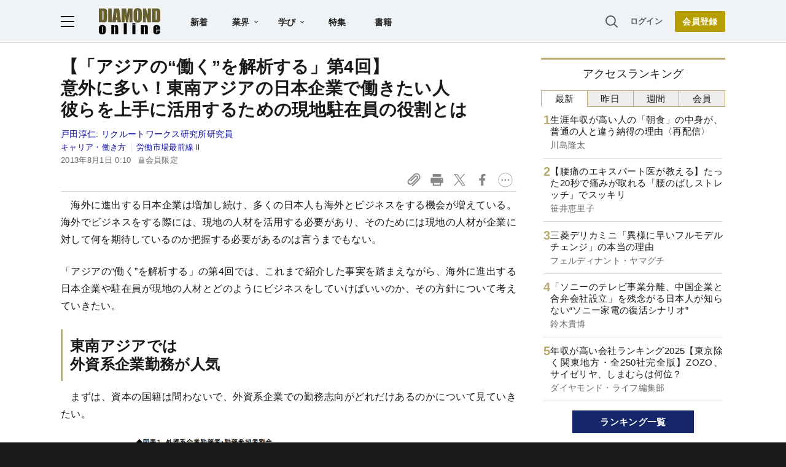

--- FILE ---
content_type: text/html; charset=utf-8
request_url: https://www.google.com/recaptcha/api2/aframe
body_size: 267
content:
<!DOCTYPE HTML><html><head><meta http-equiv="content-type" content="text/html; charset=UTF-8"></head><body><script nonce="E8E9hRv07VE7crcg-5hwxQ">/** Anti-fraud and anti-abuse applications only. See google.com/recaptcha */ try{var clients={'sodar':'https://pagead2.googlesyndication.com/pagead/sodar?'};window.addEventListener("message",function(a){try{if(a.source===window.parent){var b=JSON.parse(a.data);var c=clients[b['id']];if(c){var d=document.createElement('img');d.src=c+b['params']+'&rc='+(localStorage.getItem("rc::a")?sessionStorage.getItem("rc::b"):"");window.document.body.appendChild(d);sessionStorage.setItem("rc::e",parseInt(sessionStorage.getItem("rc::e")||0)+1);localStorage.setItem("rc::h",'1769399163845');}}}catch(b){}});window.parent.postMessage("_grecaptcha_ready", "*");}catch(b){}</script></body></html>

--- FILE ---
content_type: text/html; charset=utf-8
request_url: https://diamond.jp/list/static/load_content/ranking?data=sub-hourly5
body_size: 360
content:
<div class="list-box ranking">
  <a id="ranking-hourly-1" href="/articles/-/381561">
    <div class="item-text">
      <div class="item-title">生涯年収が高い人の「朝食」の中身が、普通の人と違う納得の理由〈再配信〉</div>
      <div class="sub author">川島隆太</div>
    </div>
  </a>
  <a id="ranking-hourly-2" href="/articles/-/382123">
    <div class="item-text">
      <div class="item-title">【腰痛のエキスパート医が教える】たった20秒で痛みが取れる「腰のばしストレッチ」でスッキリ</div>
      <div class="sub author">笹井恵里子</div>
    </div>
  </a>
  <a id="ranking-hourly-3" href="/articles/-/382185">
    <div class="item-text">
      <div class="item-title">三菱デリカミニ「異様に早いフルモデルチェンジ」の本当の理由</div>
      <div class="sub author">フェルディナント・ヤマグチ</div>
    </div>
  </a>
  <a id="ranking-hourly-4" href="/articles/-/382157">
    <div class="item-text">
      <div class="item-title">「ソニーのテレビ事業分離、中国企業と合弁会社設立」を残念がる日本人が知らない“ソニー家電の復活シナリオ”</div>
      <div class="sub author">鈴木貴博</div>
    </div>
  </a>
  <a id="ranking-hourly-5" href="/articles/-/382237">
    <div class="item-text">
      <div class="item-title">年収が高い会社ランキング2025【東京除く関東地方・全250社完全版】ZOZO、サイゼリヤ、しまむらは何位？</div>
      <div class="sub author">ダイヤモンド・ライフ編集部</div>
    </div>
  </a>
</div>


--- FILE ---
content_type: application/javascript
request_url: https://api.ipify.org/?format=jsonp&callback=getIP
body_size: -51
content:
getIP({"ip":"3.143.1.15"});

--- FILE ---
content_type: text/javascript;charset=utf-8
request_url: https://api.cxense.com/public/widget/data?json=%7B%22context%22%3A%7B%22referrer%22%3A%22%22%2C%22categories%22%3A%7B%22testgroup%22%3A%2235%22%7D%2C%22parameters%22%3A%5B%7B%22key%22%3A%22userState%22%2C%22value%22%3A%22anon%22%7D%2C%7B%22key%22%3A%22newuser%22%2C%22value%22%3A%22true%22%7D%2C%7B%22key%22%3A%22hour%22%2C%22value%22%3A%223%22%7D%2C%7B%22key%22%3A%22wday%22%2C%22value%22%3A%22Mon%22%7D%2C%7B%22key%22%3A%22MEMBERSHIP_TYPE%22%2C%22value%22%3A%22NONE%22%7D%2C%7B%22key%22%3A%22IS_LASTPAGE%22%2C%22value%22%3A%22false%22%7D%2C%7B%22key%22%3A%22testgroup%22%2C%22value%22%3A%2235%22%7D%5D%2C%22autoRefresh%22%3Afalse%2C%22url%22%3A%22https%3A%2F%2Fdiamond.jp%2Farticles%2F-%2F39584%22%2C%22browserTimezone%22%3A%220%22%7D%2C%22widgetId%22%3A%223e4faf8eef75b98271fbae799dbd230e72b6a549%22%2C%22user%22%3A%7B%22ids%22%3A%7B%22usi%22%3A%22mkumkr0qtxfbtiwu%22%7D%7D%2C%22prnd%22%3A%22mkumkr0q5pj38xeh%22%7D&media=javascript&sid=1152128808813224045&widgetId=3e4faf8eef75b98271fbae799dbd230e72b6a549&resizeToContentSize=true&useSecureUrls=true&usi=mkumkr0qtxfbtiwu&rnd=1694101762&prnd=mkumkr0q5pj38xeh&tzo=0&callback=cXJsonpCB2
body_size: 2723
content:
/**/
cXJsonpCB2({"httpStatus":200,"response":{"items":[{"recs-articleid":"305773","dominantimage":"https://dol.ismcdn.jp/mwimgs/c/a/-/img_ca4b2b38731545a39377ac1c1f523c3c299632.jpg","dominantthumbnail":"https://content-thumbnail.cxpublic.com/content/dominantthumbnail/2073c7ea3ad5d1133320776527ff7b314273c1ad.jpg?69704098","description":"日本の宿泊施設市場が苦境に陥って以降、不動産仲介業者には中国人富裕層から「旅館を買収したい」という問い合わせが急増している。旅館のオーナーになって稼ぎたいというのは建前。本音では「不動産より欲しいものが二つある」。","campaign":"1","testId":"10","id":"2073c7ea3ad5d1133320776527ff7b314273c1ad","collection":"金鍵記事（過去2年～）","placement":"6","title":"中国人富裕層が日本の旅館買収を狙う本当の理由「不動産より欲しいものが2つある」","click_url":"https://api.cxense.com/public/widget/click/[base64]","url":"https://diamond.jp/articles/-/305773"},{"recs-articleid":"381922","dominantimage":"https://dol.ismcdn.jp/mwimgs/5/c/-/img_5ca739b25bfb601db81b7e4560f5f3ac898738.jpg","dominantthumbnail":"https://content-thumbnail.cxpublic.com/content/dominantthumbnail/c1c2af30f1e2e6cb7bbf375830bd6ad06ea61f7b.jpg?69751fa8","description":"半導体・電子部品業界は、人工知能(AI)普及の追い風を受けているが、全体が右肩上がりというわけではない。電気自動車(EV)シフトの鈍化や部品のコモディティー化、激しい国際競争でかつての有力銘柄も逆風にさらされているのだ。今回は、半導体・電子部品業界の倒産危険度を検証。“危険水域”にランクインした18社の顔触れを明らかにする。","campaign":"1","testId":"10","id":"c1c2af30f1e2e6cb7bbf375830bd6ad06ea61f7b","collection":"金鍵記事（過去2年～）","placement":"6","title":"【半導体・電子部品18社】倒産危険度ランキング2026最新版!17位ローム、11位SUMCO、1位は?《再配信》","click_url":"https://api.cxense.com/public/widget/click/[base64]","url":"https://diamond.jp/articles/-/381922"}],"template":"<!--%\n  var items = data.response.items;\n  for (var i = 0; i < items.length; i++) {\n    var item = items[i];\n%-->\n<a tmp:id=\"{{cX.CCE.clickTracker(item)}}\" tmp:href=\"{{item.url}}\" class=\"g-click item-title\">{{item.title}}</a>\n<!--% } %-->\n","style":"","prnd":"mkumkr0q5pj38xeh"}})

--- FILE ---
content_type: text/javascript;charset=utf-8
request_url: https://p1cluster.cxense.com/p1.js
body_size: 100
content:
cX.library.onP1('1354n3efpyv8h1de6gbfzu3dn9');


--- FILE ---
content_type: text/javascript;charset=utf-8
request_url: https://api.cxense.com/public/widget/data?json=%7B%22context%22%3A%7B%22referrer%22%3A%22%22%2C%22categories%22%3A%7B%22testgroup%22%3A%2235%22%7D%2C%22parameters%22%3A%5B%7B%22key%22%3A%22userState%22%2C%22value%22%3A%22anon%22%7D%2C%7B%22key%22%3A%22newuser%22%2C%22value%22%3A%22true%22%7D%2C%7B%22key%22%3A%22hour%22%2C%22value%22%3A%223%22%7D%2C%7B%22key%22%3A%22wday%22%2C%22value%22%3A%22Mon%22%7D%2C%7B%22key%22%3A%22MEMBERSHIP_TYPE%22%2C%22value%22%3A%22NONE%22%7D%2C%7B%22key%22%3A%22IS_LASTPAGE%22%2C%22value%22%3A%22false%22%7D%2C%7B%22key%22%3A%22testgroup%22%2C%22value%22%3A%2235%22%7D%5D%2C%22autoRefresh%22%3Afalse%2C%22url%22%3A%22https%3A%2F%2Fdiamond.jp%2Farticles%2F-%2F39584%22%2C%22browserTimezone%22%3A%220%22%7D%2C%22widgetId%22%3A%2227442caf9f8af7136a57b1de8543856dcf424228%22%2C%22user%22%3A%7B%22ids%22%3A%7B%22usi%22%3A%22mkumkr0qtxfbtiwu%22%7D%7D%2C%22prnd%22%3A%22mkumkr0q5pj38xeh%22%7D&media=javascript&sid=1152128808813224045&widgetId=27442caf9f8af7136a57b1de8543856dcf424228&resizeToContentSize=true&useSecureUrls=true&usi=mkumkr0qtxfbtiwu&rnd=52371203&prnd=mkumkr0q5pj38xeh&tzo=0&callback=cXJsonpCB3
body_size: 6953
content:
/**/
cXJsonpCB3({"httpStatus":200,"response":{"items":[{"recs-articleid":"381561","author":"川島隆太","dominantthumbnail":"https://content-thumbnail.cxpublic.com/content/dominantthumbnail/7d47335af09fad63875758af2d61fa042ffe9314.jpg?697572e2","campaign":"1","testId":"7","id":"7d47335af09fad63875758af2d61fa042ffe9314","dia-tieup":"false","collection":"記事過去3年","placement":"6","title":"生涯年収が高い人の「朝食」の中身が、普通の人と違う納得の理由〈再配信〉","click_url":"https://api.cxense.com/public/widget/click/[base64]","url":"https://diamond.jp/articles/-/381561"},{"recs-articleid":"382123","author":"笹井恵里子","dominantthumbnail":"https://content-thumbnail.cxpublic.com/content/dominantthumbnail/4e0ab303e7f4b74a8616a85fad624f095df5153a.jpg?697685ae","campaign":"1","testId":"7","id":"4e0ab303e7f4b74a8616a85fad624f095df5153a","dia-tieup":"false","collection":"記事過去3年","placement":"6","title":"【腰痛のエキスパート医が教える】たった20秒で痛みが取れる「腰のばしストレッチ」でスッキリ","click_url":"https://api.cxense.com/public/widget/click/[base64]","url":"https://diamond.jp/articles/-/382123"},{"recs-articleid":"382185","author":"フェルディナント・ヤマグチ","dominantthumbnail":"https://content-thumbnail.cxpublic.com/content/dominantthumbnail/34a3c7a7b37ff0408b8a7eb22ac1622d5da443e7.jpg?6976c3cd","campaign":"1","testId":"7","id":"34a3c7a7b37ff0408b8a7eb22ac1622d5da443e7","dia-tieup":"false","collection":"記事過去3年","placement":"6","title":"三菱デリカミニ「異様に早いフルモデルチェンジ」の本当の理由","click_url":"https://api.cxense.com/public/widget/click/[base64]","url":"https://diamond.jp/articles/-/382185"},{"recs-articleid":"382244","author":"ダイヤモンド社書籍オンライン編集部","dominantthumbnail":"https://content-thumbnail.cxpublic.com/content/dominantthumbnail/ad05cea24f2c0fd99528ee23b06bcba6023cc5d8.jpg?69757261","campaign":"1","testId":"7","id":"ad05cea24f2c0fd99528ee23b06bcba6023cc5d8","dia-tieup":"false","collection":"記事過去3年","placement":"6","title":"税務署が絶対許さない「タンス預金」のNG行動とは?[見逃し配信・1月第4週]","click_url":"https://api.cxense.com/public/widget/click/[base64]","url":"https://diamond.jp/articles/-/382244"},{"recs-articleid":"379845","publishtime":"2026-01-14T05:50:35.000Z","dominantthumbnail":"https://content-thumbnail.cxpublic.com/content/dominantthumbnail/b6fef753155cf3bd14065e0e7342101877bfdbc9.jpg?696dad58","campaign":"undefined","testId":"7","id":"b6fef753155cf3bd14065e0e7342101877bfdbc9","dia-tieup":"true","placement":"6","collection":"タイアップ記事過去14日","title":"27卒が選ぶ「就職人気企業」ランキング! 伊藤忠商事、8年連続で首位【Re就活キャンパス】","click_url":"https://api.cxense.com/public/widget/click/[base64]","url":"https://diamond.jp/articles/-/379845"},{"recs-articleid":"380957","author":["中田豊一","安斎勇樹"],"dominantthumbnail":"https://content-thumbnail.cxpublic.com/content/dominantthumbnail/dee534befd0f59a350745a543217ae4320a17c75.jpg?6976930b","campaign":"1","testId":"7","id":"dee534befd0f59a350745a543217ae4320a17c75","dia-tieup":"false","collection":"記事過去3年","placement":"6","title":"頭のいい人は、「意見はありますか?」と聞かない。では、代わりに1つなんと聞く?","click_url":"https://api.cxense.com/public/widget/click/[base64]","url":"https://diamond.jp/articles/-/380957"},{"recs-articleid":"382257","author":"田中耕比古","dominantthumbnail":"https://content-thumbnail.cxpublic.com/content/dominantthumbnail/56b7c9d1349d8630222e5b3a3d8469035056e7d4.jpg?6976b6b7","campaign":"1","testId":"7","id":"56b7c9d1349d8630222e5b3a3d8469035056e7d4","dia-tieup":"false","collection":"記事過去3年","placement":"6","title":"「部長に好かれても役員に嫌われる人」の決定的な特徴、話し方で即バレ!","click_url":"https://api.cxense.com/public/widget/click/[base64]","url":"https://diamond.jp/articles/-/382257"},{"recs-articleid":"380362","publishtime":"2026-01-16T08:55:16.000Z","dominantthumbnail":"https://content-thumbnail.cxpublic.com/content/dominantthumbnail/c894de01a36a32f03f5dd1ff8b779700025f5eae.jpg?696daed8","campaign":"undefined","testId":"7","id":"c894de01a36a32f03f5dd1ff8b779700025f5eae","dia-tieup":"true","placement":"6","collection":"タイアップ記事過去14日","title":"【世界60カ国以上で展開】ソディック「世界のモノづくり」を支える超精密加工の神髄とは?世界シェアトップクラスを実現できた革新的理由","click_url":"https://api.cxense.com/public/widget/click/[base64]","url":"https://diamond.jp/articles/-/380362"}],"template":"<!--%\nvar items = data.response.items;\nfor (var i = 0; i < items.length; i++) {\n\tvar item = items[i];\n\tvar itemImage = item.dominantthumbnail || '';\n\tvar subtext = item.author || '';\n\tvar prid = '';\n\tif (item['dia-tieup'] === 'true') {\n\t\tsubtext = 'PR';\n\t\tprid = 'cx-recommend-pr' + i;\n\t} else {\n\t\tprid = 'cx-recommend-' + i;\n\t}\n%-->\n<a id=\"{{prid}}\" class=\"g-click-ad\" href=\"{{item.url}}\">\n\t<div class=\"item-text\">\n\t\t<div class=\"item-title\">{{item.title}}</div>\n\t\t<div class=\"sub\">{{subtext}}</div>\n\t</div>\n\t<div class=\"img-wrap\"><img width=\"120\" height=\"63\" src=\"{{itemImage}}\" alt=\"{{item.title}}\" loading=\"lazy\"></div>\n</a>\n<!--%\n}\n%-->\n","style":"","prnd":"mkumkr0q5pj38xeh"}})

--- FILE ---
content_type: text/javascript;charset=utf-8
request_url: https://id.cxense.com/public/user/id?json=%7B%22identities%22%3A%5B%7B%22type%22%3A%22ckp%22%2C%22id%22%3A%22mkumkr0qtxfbtiwu%22%7D%2C%7B%22type%22%3A%22lst%22%2C%22id%22%3A%221354n3efpyv8h1de6gbfzu3dn9%22%7D%2C%7B%22type%22%3A%22cst%22%2C%22id%22%3A%221354n3efpyv8h1de6gbfzu3dn9%22%7D%5D%7D&callback=cXJsonpCB4
body_size: 189
content:
/**/
cXJsonpCB4({"httpStatus":200,"response":{"userId":"cx:21omaprrogb5d14y3d49aymp6i:124u4v2q58iyo","newUser":true}})

--- FILE ---
content_type: text/javascript
request_url: https://rumcdn.geoedge.be/7be43ed0-1399-41ac-8312-d295ab48dced/grumi.js
body_size: 50870
content:
var grumiInstance = window.grumiInstance || { q: [] };
(function createInstance (window, document, options = { shouldPostponeSample: false }) {
	!function r(i,o,a){function s(n,e){if(!o[n]){if(!i[n]){var t="function"==typeof require&&require;if(!e&&t)return t(n,!0);if(c)return c(n,!0);throw new Error("Cannot find module '"+n+"'")}e=o[n]={exports:{}};i[n][0].call(e.exports,function(e){var t=i[n][1][e];return s(t||e)},e,e.exports,r,i,o,a)}return o[n].exports}for(var c="function"==typeof require&&require,e=0;e<a.length;e++)s(a[e]);return s}({1:[function(e,t,n){var r=e("./config.js"),i=e("./utils.js");t.exports={didAmazonWin:function(e){var t=e.meta&&e.meta.adv,n=e.preWinningAmazonBid;return n&&(t=t,!i.isEmptyObj(r.amazonAdvIds)&&r.amazonAdvIds[t]||(t=e.tag,e=n.amzniid,t.includes("apstag.renderImp(")&&t.includes(e)))},setAmazonParametersToSession:function(e){var t=e.preWinningAmazonBid;e.pbAdId=void 0,e.hbCid=t.crid||"N/A",e.pbBidder=t.amznp,e.hbCpm=t.amznbid,e.hbVendor="A9",e.hbTag=!0}}},{"./config.js":5,"./utils.js":24}],2:[function(e,t,n){var l=e("./session"),r=e("./urlParser.js"),m=e("./utils.js"),i=e("./domUtils.js").isIframe,f=e("./htmlParser.js"),g=e("./blackList").match,h=e("./ajax.js").sendEvent,o=".amazon-adsystem.com",a="/dtb/admi",s="googleads.g.doubleclick.net",e="/pagead/",c=["/pagead/adfetch",e+"ads"],d=/<iframe[^>]*src=['"]https*:\/\/ads.\w+.criteo.com\/delivery\/r\/.+<\/iframe>/g,u={};var p={adsense:{type:"jsonp",callbackName:"a"+ +new Date,getJsUrl:function(e,t){return e.replace("output=html","output=json_html")+"&callback="+t},getHtml:function(e){e=e[m.keys(e)[0]];return e&&e._html_},shouldRender:function(e){var e=e[m.keys(e)[0]],t=e&&e._html_,n=e&&e._snippet_,e=e&&e._empty_;return n&&t||e&&t}},amazon:{type:"jsonp",callbackName:"apstag.renderImp",getJsUrl:function(e){return e.replace("/admi?","/admj?").replace("&ep=%7B%22ce%22%3A%221%22%7D","")},getHtml:function(e){return e.html},shouldRender:function(e){return e.html}},criteo:{type:"js",getJsHtml:function(e){var t,n=e.match(d);return n&&(t=(t=n[0].replace(/iframe/g,"script")).replace(/afr.php|display.aspx/g,"ajs.php")),e.replace(d,t)},shouldRender:function(e){return"loading"===e.readyState}}};function y(e){var t,n=e.url,e=e.html;return n&&((n=r.parse(n)).hostname===s&&-1<c.indexOf(n.pathname)&&(t="adsense"),-1<n.hostname.indexOf(o))&&-1<n.pathname.indexOf(a)&&(t="amazon"),(t=e&&e.match(d)?"criteo":t)||!1}function v(r,i,o,a){e=i,t=o;var e,t,n,s=function(){e.src=t,h({type:"adfetch-error",meta:JSON.stringify(l.meta)})},c=window,d=r.callbackName,u=function(e){var t,n=r.getHtml(e),e=(l.bustedUrl=o,l.bustedTag=n,r.shouldRender(e));t=n,(t=f.parse(t))&&t.querySelectorAll&&(t=m.map(t.querySelectorAll("[src], [href]"),function(e){return e.src||e.href}),m.find(t,function(e){return g(e).match}))&&h({type:"adfetch",meta:JSON.stringify(l.meta)}),!a(n)&&e?(t=n,"srcdoc"in(e=i)?e.srcdoc=t:((e=e.contentWindow.document).open(),e.write(t),e.close())):s()};for(d=d.split("."),n=0;n<d.length-1;n++)c[d[n]]={},c=c[d[n]];c[d[n]]=u;var u=r.getJsUrl(o,r.callbackName),p=document.createElement("script");p.src=u,p.onerror=s,p.onload=function(){h({type:"adfetch-loaded",meta:JSON.stringify(l.meta)})},document.scripts[0].parentNode.insertBefore(p,null)}t.exports={shouldBust:function(e){var t,n=e.iframe,r=e.url,e=e.html,r=(r&&n&&(t=i(n)&&!u[n.id]&&y({url:r}),u[n.id]=!0),y({html:e}));return t||r},bust:function(e){var t=e.iframe,n=e.url,r=e.html,i=e.doc,o=e.inspectHtml;return"jsonp"===(e=p[y(e)]).type?v(e,t,n,o):"js"===e.type?(t=i,n=r,i=(o=e).getJsHtml(n),l.bustedTag=n,!!o.shouldRender(t)&&(t.write(i),!0)):void 0},checkAndBustFriendlyAmazonFrame:function(e,t){(e=e.defaultView&&e.defaultView.frameElement&&e.defaultView.frameElement.id)&&e.startsWith("apstag")&&(l.bustedTag=t)}}},{"./ajax.js":3,"./blackList":4,"./domUtils.js":8,"./htmlParser.js":13,"./session":21,"./urlParser.js":23,"./utils.js":24}],3:[function(e,t,n){var i=e("./utils.js"),o=e("./config.js"),r=e("./session.js"),a=e("./domUtils.js"),s=e("./jsUtils.js"),c=e("./methodCombinators.js").before,d=e("./tagSelector.js").getTag,u=e("./constants.js"),e=e("./natives.js"),p=e.fetch,l=e.XMLHttpRequest,m=e.Request,f=e.TextEncoder,g=e.postMessage,h=[];function y(e,t){e(t)}function v(t=null){i.forEach(h,function(e){y(e,t)}),h.push=y}function b(e){return e.key=r.key,e.imp=e.imp||r.imp,e.c_ver=o.c_ver,e.w_ver=r.wver,e.w_type=r.wtype,e.b_ver=o.b_ver,e.ver=o.ver,e.loc=location.href,e.ref=document.referrer,e.sp=r.sp||"dfp",e.cust_imp=r.cust_imp,e.cust1=r.meta.cust1,e.cust2=r.meta.cust2,e.cust3=r.meta.cust3,e.caid=r.meta.caid,e.scriptId=r.scriptId,e.crossOrigin=!a.isSameOriginWin(top),e.debug=r.debug,"dfp"===r.sp&&(e.qid=r.meta.qid),e.cdn=o.cdn||void 0,o.accountType!==u.NET&&(e.cid=r.meta&&r.meta.cr||123456,e.li=r.meta.li,e.ord=r.meta.ord,e.ygIds=r.meta.ygIds),e.at=o.accountType.charAt(0),r.hbTag&&(e.hbTag=!0,e.hbVendor=r.hbVendor,e.hbCid=r.hbCid,e.hbAdId=r.pbAdId,e.hbBidder=r.pbBidder,e.hbCpm=r.hbCpm,e.hbCurrency=r.hbCurrency),"boolean"==typeof r.meta.isAfc&&(e.isAfc=r.meta.isAfc,e.isAmp=r.meta.isAmp),r.meta.hasOwnProperty("isEBDA")&&"%"!==r.meta.isEBDA.charAt(0)&&(e.isEBDA=r.meta.isEBDA),r.pimp&&"%_pimp%"!==r.pimp&&(e.pimp=r.pimp),void 0!==r.pl&&(e.preloaded=r.pl),e.site=r.site||a.getTopHostname(),e.site&&-1<e.site.indexOf("safeframe.googlesyndication.com")&&(e.site="safeframe.googlesyndication.com"),e.isc=r.isc,r.adt&&(e.adt=r.adt),r.isCXM&&(e.isCXM=!0),e.ts=+new Date,e.bdTs=o.bdTs,e}function w(t,n){var r=[],e=i.keys(t);return void 0===n&&(n={},i.forEach(e,function(e){void 0!==t[e]&&void 0===n[e]&&r.push(e+"="+encodeURIComponent(t[e]))})),r.join("&")}function E(e){e=i.removeCaspr(e),e=r.doubleWrapperInfo.isDoubleWrapper?i.removeWrapperXMP(e):e;return e=4e5<e.length?e.slice(0,4e5):e}function j(t){return function(){var e=arguments[0];return e.html&&(e.html=E(e.html)),e.tag&&(e.tag=E(e.tag)),t.apply(this,arguments)}}e=c(function(e){var t;e.hasOwnProperty("byRate")&&!e.byRate||(t=a.getAllUrlsFromAllWindows(),"sample"!==e.r&&"sample"!==e.bdmn&&t.push(e.r),e[r.isPAPI&&"imaj"!==r.sp?"vast_content":"tag"]=d(),e.urls=JSON.stringify(t),e.hc=r.hc,e.vastUrls=JSON.stringify(r.vastUrls),delete e.byRate)}),c=c(function(e){e.meta=JSON.stringify(r.meta),e.client_size=r.client_size});function A(e,t){var n=new l;n.open("POST",e),n.setRequestHeader("Content-type","application/x-www-form-urlencoded"),n.send(w(t))}function O(t,e){return o=e,new Promise(function(t,e){var n=(new f).encode(w(o)),r=new CompressionStream("gzip"),i=r.writable.getWriter();i.write(n),i.close(),new Response(r.readable).arrayBuffer().then(function(e){t(e)}).catch(e)}).then(function(e){e=new m(t,{method:"POST",body:e,mode:"no-cors",headers:{"Content-type":"application/x-www-form-urlencoded","Accept-Language":"gzip"}});p(e)});var o}function _(e,t){p&&window.CompressionStream?O(e,t).catch(function(){A(e,t)}):A(e,t)}function T(e,t){!r.hasFrameApi||r.frameApi||r.isSkipFrameApi?_(e,t):g.call(r.targetWindow,{key:r.key,request:{url:e,data:t}},"*")}r.frameApi&&r.targetWindow.addEventListener("message",function(e){var t=e.data;t.key===r.key&&t.request&&(_((t=t.request).url,t.data),e.stopImmediatePropagation())});var I,x={};function k(r){return function(n){h.push(function(e){if(e&&e(n),n=b(n),-1!==r.indexOf(o.reportEndpoint,r.length-o.reportEndpoint.length)){var t=r+w(n,{r:!0,html:!0,ts:!0});if(!0===x[t]&&!(n.rbu||n.is||3===n.rdType||n.et))return}x[t]=!0,T(r,n)})}}let S="https:",C=S+o.apiUrl+o.reportEndpoint;t.exports={sendInit:s.once(c(k(S+o.apiUrl+o.initEndpoint))),sendReport:e(j(k(S+o.apiUrl+o.reportEndpoint))),sendError:k(S+o.apiUrl+o.errEndpoint),sendDebug:k(S+o.apiUrl+o.dbgEndpoint),sendStats:k(S+o.apiUrl+(o.statsEndpoint||"stats")),sendEvent:(I=k(S+o.apiUrl+o.evEndpoint),function(e,t){var n=o.rates||{default:.004},t=t||n[e.type]||n.default;Math.random()<=t&&I(e)}),buildRbuReport:e(j(b)),sendRbuReport:T,processQueue:v,processQueueAndResetState:function(){h.push!==y&&v(),h=[]},setReportsEndPointAsFinished:function(){x[C]=!0},setReportsEndPointAsCleared:function(){delete x[C]}}},{"./config.js":5,"./constants.js":6,"./domUtils.js":8,"./jsUtils.js":14,"./methodCombinators.js":16,"./natives.js":17,"./session.js":21,"./tagSelector.js":22,"./utils.js":24}],4:[function(e,t,n){var d=e("./utils.js"),r=e("./config.js"),u=e("./urlParser.js"),i=r.domains,o=r.clkDomains,e=r.bidders,a=r.patterns.wildcards;var s,p={match:!1};function l(e,t,n){return{match:!0,bdmn:e,ver:t,bcid:n}}function m(e){return e.split("").reverse().join("")}function f(n,e){var t,r;return-1<e.indexOf("*")?(t=e.split("*"),r=-1,d.every(t,function(e){var e=n.indexOf(e,r+1),t=r<e;return r=e,t})):-1<n.indexOf(e)}function g(e,t,n){return d.find(e,t)||d.find(e,n)}function h(e){return e&&"1"===e.charAt(0)}function c(c){return function(e){var n,r,i,e=u.parse(e),t=e&&e.hostname,o=e&&[e.pathname,e.search,e.hash].join("");if(t){t=[t].concat((e=(e=t).split("."),d.fluent(e).map(function(e,t,n){return n.shift(),n.join(".")}).val())),e=d.map(t,m),t=d.filter(e,function(e){return void 0!==c[e]});if(t&&t.length){if(e=d.find(t,function(e){return"string"==typeof c[e]}))return l(m(e),c[e]);var a=d.filter(t,function(e){return"object"==typeof c[e]}),s=d.map(a,function(e){return c[e]}),e=d.find(s,function(t,e){return r=g(d.keys(t),function(e){return f(o,e)&&h(t[e])},function(e){return f(o,e)}),n=m(a[e]),""===r&&(e=s[e],i=l(n,e[r])),r});if(e)return l(n,e[r],r);if(i)return i}}return p}}function y(e){e=e.substring(2).split("$");return d.map(e,function(e){return e.split(":")[0]})}t.exports={match:function(e,t){var n=c(i);return t&&"IFRAME"===t.toUpperCase()&&(t=c(o)(e)).match?(t.rdType=2,t):n(e)},matchHB:(s=c(e),function(e){var e=e.split(":"),t=e[0],e=e[1],e="https://"+m(t+".com")+"/"+e,e=s(e);return e.match&&(e.bdmn=t),e}),matchAgainst:c,matchPattern:function(t){var e=g(d.keys(a),function(e){return f(t,e)&&h(a[e])},function(e){return f(t,e)});return e?l("pattern",a[e],e):p},isBlocking:h,getTriggerTypes:y,removeTriggerType:function(e,t){var n,r=(i=y(e.ver)).includes(t),i=1<i.length;return r?i?(e.ver=(n=t,(r=e.ver).length<2||"0"!==r[0]&&"1"!==r[0]||"#"!==r[1]||(i=r.substring(0,2),1===(t=r.substring(2).split("$")).length)?r:0===(r=t.filter(function(e){var t=e.indexOf(":");return-1===t||e.substring(0,t)!==n})).length?i.slice(0,-1):i+r.join("$")),e):p:e}}},{"./config.js":5,"./urlParser.js":23,"./utils.js":24}],5:[function(e,t,n){t.exports={"ver":"0.1","b_ver":"0.5.480","blocking":true,"rbu":0,"silentRbu":0,"signableHosts":[],"onRbu":1,"samplePercent":0,"debug":true,"accountType":"publisher","impSampleRate":0.007,"statRate":0.05,"apiUrl":"//gw.geoedge.be/api/","initEndpoint":"init","reportEndpoint":"report","statsEndpoint":"stats","errEndpoint":"error","dbgEndpoint":"debug","evEndpoint":"event","filteredAdvertisersEndpoint":"v1/config/filtered-advertisers","rdrBlock":true,"ipUrl":"//rumcdn.geoedge.be/grumi-ip.js","altTags":[],"hostFilter":[],"maxHtmlSize":0.4,"reporting":true,"advs":{},"creativeWhitelist":{},"heavyAd":false,"cdn":"cloudfront","domains":{"moc.tsolet":"1#1:64805","moc.redaol-tnetnoc.7":"1#1:64805","moc.evawreviri":"1#1:64805","moc.xmznel.2s":"1#1:64805","moc.a1sm.ndc":"1#1:64805","moc.perut-nadim.3rt":"1#1:64805","moc.btr-mueda.rekcart":"1#1:64805","moc.ecarsussap.463175-tsetal":"1#1:64805","ten.tnorfduolc.a7ftfuq9zux42d":"1#1:64805","etis.5sdyy":"1#1:64805","ten.swodniw.eroc.bew.1z.ldkdjjsua":"1#1:64805","moc.ninobmajnu":"1#1:64805","etis.balwolforuen.www":"1#1:64805","moc.rraegatsiver.apl":"1#1:64805","moc.enotsiefeh":"1#1:64805","moc.lohsc":"1#1:64805","ten.hlatot.ognalos":"1#1:64805","evil.erucesevisnefedcp":"1#1:64805","hc.suxalag.www":"1#1:64805","moc.lanruojekehtopa":"1#1:64805","moc.ti-ppaia-orp":"1#1:64805","moc.uesdnertpot":"1#1:64805","eman.vtsigam.ppa":"1#1:64805","ten.swodniw.eroc.bew.31z.atmzv0su3210gninrawsuriv":"1#1:64805","ppa.naecolatigidno.v85ie-ppa-laroc":"1#1:64805","moc.tesdnimtaeb":"1#1:64805","moc.evolhcttam.nvldbx":"1#1:64805","ni.oc.yfirevnamuh.g71o8937ccbuh8nbnq5d":"1#1:64805","moc.sehsnait.ss":"1#1:64805","moc.88lacinortxyz":"1#1:64805","moc.nesemirpadanac":"1#1:64805","gro.kcubrettebdaer":"1#1:64805","moc.esvirdym.www":"1#1:64805","moc.noyxrp":"1#1:64805","moc.redrawrofecar.441075-tsetal":"1#1:64805","gro.egap-tsaf.ainoma":"1#1:64805","moc.eslupaidematad":"1#1:64805","zyx.c0i":"1#1:64805","moc.tuaxfta.sj":"1#1:64805","ofni.htaprider.capa-og":"1#1:64805","aidem.irt.4v-ue-btr":"1#1:64805","tra.tfirnimul":"1#1:64805","moc.ur.kculagem":"1#1:64805","moc.sgtke.ndc":"1#1:64805","moc.redaol-tnetnoc.8":"1#1:64805","moc.yrotcafxda.tsaesu-btr":"1#1:64805","moc.ppatcaerym.sj":"1#1:64805","moc.reirrabfrusefas":"1#1:64805","moc.tnetnoc-xepa":"1#1:64805","pot.qampylrgjshz":"1#1:64805","ofni.htaprider.1su-og":"1#1:64805","pot.6y2aswn":"1#1:64805","pot.ehrpqhnfjrf":"1#1:64805","ofni.htaprider.4su-og":"1#1:64805","moc.6ndcmb.ndc":"1#1:64805","moc.99978787.www":"1#1:64805","moc.vcxaedi":"1#1:64805","moc.eruza.ppaduolc.tsewnapaj.is1mpoj":"1#1:64805","etis.sgolbreppirtevaw":"1#1:64805","moc.14069apfer":"1#1:64805","efil.sfafw1":"1#1:64805","moc.ssarcreppu":"1#1:64805","ten.skreprallod":"1#1:64805","ed.gnuhcsroftkramznanif":"1#1:64805","moc.golbotsevol.evoloeg":"1#1:64805","moc.hcet-dnuoforp-liam.73":"1#1:64805","ni.oc.yfirevnamuh.g0o2e937ccbuhodnrq5d":"1#1:64805","moc.erocsevil55dog.epl":"1#1:64805","gro.ecnarusniotuadetsurt":"1#1:64805","zyx.czf8ns92.ipa":"1#1:64805","ppa.naecolatigidno.i45tz-ppa-nwarp-gnik":"1#1:64805","ni.oc.kcilctobor.gul9s837ccbuho7mbq5d":"1#1:64805","etis.tfihssuxen":"1#1:64805","moc.yfiesrevyalp.wk":"1#1:64805","enilno.xivarem":"1#1:64805","cc.emagilij321":"1#1:64805","ni.oc.yfirevnamuh.0dbjd937ccbuho76rq5d":"1#1:64805","ni.oc.yfirevnamuh.0fvhf937ccbuh8d0uq5d":"1#1:64805","nuf.tfosdnim.oncim":"1#1:64805","moc.uatsenerutuf":"1#1:64805","gro.nizagamstiehdnuseg.golb":"1#1:64805","oi.wolfbew.kcirt-tfilneppert":"1#1:64805","moc.orivanalac.174nracram":"1#1:64805","moc.au26nortleq":"1#1:64805","ten.dferuza.10z.fc7cmdkfeeva0hya-eex":"1#1:64805","moc.ofni-ytinifni.4v-ue-btr":"1#1:64805","moc.ecarsussap.753175-tsetal":"1#1:64805","ten.tnorfduolc.g79cvqs8do9p3d":"1#1:64805","moc.ruzah-konib.3rt":"1#1:64805","moc.300ygolonhcet-gnivres.krt":"1#1:64805","ecaps.maammel":"1#1:64805","ofni.htaprider.2su-og":"1#1:64805","moc.tceffedaibom":"1#1:64805","ten.noitpoqi":"1#1:64805","knil.ppa.ifos":"1#1:64805","au.777":"1#1:64805","moc.sr1m":"1#1:64805","moc.tniedargpu":"1#1:64805","moc.swen-rekcart-kcilc.krt":"1#1:64805","moc.uyvoaz":"1#1:64805","ten.dferuza.20z.sgpeqbfazfbdha3f-nj":"1#1:64805","ni.oc.kcilctobor.0rmsq837ccbuh00s8q5d":"1#1:64805","ppa.naecolatigidno.7aj99-ppa-notknalp":"1#1:64805","moc.secapsnaecolatigid.3ofs.6-ocbrn":"1#1:64805","evil.kuseitirucesevitcacp":"1#1:64805","ni.oc.yfirevnamuh.0iqs3937ccbuh0ucjq5d":"1#1:64805","evil.noitcetorpbewwenerogcp":"1#1:64805","pohs.elasxoblevart.www":"1#1:64805","moc.icnivcp":"1#1:64805","moc.betasam":"1#1:64805","moc.sgolb-dlrow":"1#1:64805","moc.pjsemagommpot":"1#1:64805","su.sterceseracniks":"1#1:64805","moc.ezauw.evoloeg":"1#1:64805","moc.kniledonhcet.0s1pq837ccbuhosj8q5d":"1#1:64805","moc.kniledonhcet.ge0kr837ccbuh89baq5d":"1#1:64805","moc.latrophcetegdirb.g0qs5937ccbuhgp5lq5d":"1#1:64805","moc.744m":"1#1:64805","moc.enozrevocsiddaer":"1#1:64805","pot.kmsy3ho":"1#1:64805","moc.lanruoj-citemsoc":"1#1:64805","moc.stekram-suineg.www":"1#1:64805","oi.wolfbew.vkp-kcirt-meseid-tim":"1#1:64805","kcilc.xxsoediv":"1#1:64805","moc.ppaukoreh.52a1fcdc25d5-99346-sgnirps-lufrewop":"1#1:64805","ni.oc.setagtcennoc.0gfgt837ccbuh0l8dq5d":"1#1:64805","ved.2r.bbe85f6e4ff69bb89e84d192d73082a5-bup":"1#1:64805","moc.naidraugllawtrams.g1v52937ccbuho5vhq5d":"1#1:64805","ni.oc.yfirevnamuh.g4n12937ccbuho3rhq5d":"1#1:64805","ni.oc.yfirevnamuh.07fm9937ccbuhosvnq5d":"1#1:64805","uoyc.52swenyraunaj":"1#1:64805","nuf.tfosdnim":"1#1:64805","zyx.vdaelacs.rkcrt":"1#1:64805","ofni.htaprider.2ue-og":"1#1:64805","oi.citamdib.201sda":"1#1:64805","moc.sm-tniopxda.4v-tsaesu-btr":"1#1:64805","moc.aidemlatigidytiliga.4v-ue-btr":"1#1:64805","moc.xinus-lepat.2rt":"1#1:64805","moc.gnifrus-tsaf.psd":"1#1:64805","ten.tnorfduolc.64pgc8xmtcuu1d":"1#1:64805","eniw.tropbewlausac":"1#1:64805","ten.moderoberomon":"1#1:64805","enilno.dnimlacigol.tsaesu-btr":"1#1:64805","moc.yy2ka.ndc":"1#1:64805","moc.aidem-sserpxeila.stessa":"1#1:64805","moc.danosiof.st":"1#1:64805","ecaps.ryyralloroc":"1#1:64805","moc.ecarsussap.163175-tsetal":"1#1:64805","moc.qqniamodniamod":"1#1:64805","kni.hcetgniruces":"1#1:64805","enilno.kcartgma.kcart":"1#1:64805","oi.citamdib.711sda":"1#1:64805","moc.sgtke":"1#1:64805","yb.enilxamffa.kcilc":"1#1:64805","etis.egfbsosm":"1#1:64805","ed.noitpecnocec":"1#1:64805","uoyc.62swenyraunaj":"1#1:64805","moc.odxamdc":"1#1:64805","moc.latrophcetegdirb.0qbjt837ccbuhgfcdq5d":"1#1:64805","moc.taemlufwa":"1#1:64805","ppa.naecolatigidno.8ib5b-4-ppa-retsyo":"1#1:64805","ni.oc.yfirevnamuh.g28nd937ccbuhgearq5d":"1#1:64805","ppa.naecolatigidno.5l2jy-ppa-hsifdlog":"1#1:64805","moc.nedleh-kcehc":"1#1:64805","oc.apsnaerok.enizagam":"1#1:64805","moc.htapbomeb.e6oo9":"1#1:64805","ni.oc.yfirevnamuh.g6fjf937ccbuh043uq5d":"1#1:64805","moc.tpihcorcim":"1#1:64805","moc.tiehdnusegnerreh.golb":"1#1:64805","ten.eerf4yalp.su":"1#1:64805","golb.emoh-ssenllew":"1#1:64805","pohs.zmuinimod":"1#1:64805","ur.ffoknit.ndc-tenartxe":"1#1:64805","gro.ekolydnac":"1#1:64805","moc.sesulplexip.tsaesu-btr":"1#1:64805","moc.ecarsussap.263175-tsetal":"1#1:64805","moc.noitaunitnocgnipoordelttek":"1#1:64805","gro.ytilirivlwohnori":"1#1:64805","pot.hmzuemzqhjfc":"1#1:64805","moc.sdaderk.ndc":"1#1:64805","moc.enav-atad.krt":"1#1:64805","enilno.wapcitsiloh":"1#1:64805","ofni.96ims":"1#1:64805","moc.rekcolbdaraelc":"1#1:64805","moc.emohxivro":"1#1:64805","moc.ppaukoreh.a4893c20a588-sreziteppatuoballa":"1#1:64805","moc.thcetlok":"1#1:64805","moc.noisiiwid":"1#1:64805","ppa.4nuf.renniw":"1#1:64805","niw.u96ocnip":"1#1:64805","moc.daorytyt.www":"1#1:64805","moc.euqituobirani.www":"1#1:64805","moc.enizagam-ks.www":"1#1:64805","ten.eerf4yalp.am":"1#1:64805","moc.101trepxegod":"1#1:64805","pohs.eracrabmul":"1#1:64805","moc.ayawtovip":"1#1:64805","ppa.naecolatigidno.trp6u-ppa-hsifdlog":"1#1:64805","ln.rekenarf211.www":"1#1:64805","ppa.naecolatigidno.rqnie-2-ppa-laes":"1#1:64805","ppa.naecolatigidno.z6u3v-ppa-retsyo":"1#1:64805","gro.taerg-si.modneuq":"1#1:64805","moc.uoy-dna-erac.segap":"1#1:64805","moc.golbotsevol.ainoma":"1#1:64805","moc.wef-lufhtiaf":"1#1:64805","ofni.norfssepsz.op":"1#1:64805","moc.oeevo.sda.401sda":"1#1:64805","moc.deloac":"1#1:64805","moc.ketuz-mivah.3rt":"1#1:64805","pot.g8d0zm7":"1#1:64805","pot.832uz":"1#1:64805","moc.xugem-tolih.3rt":"1#1:64805","zyx.ubdstr":"1#1:64805","moc.xdanoev.20-xda":"1#1:64805","moc.swentsunk.sj":"1#1:64805","moc.0101rolocotohp":"1#1:64805","moc.ssarcreppu.sj":"1#1:64805","ecaps.igolopot":"1#1:64805","moc.ndcsca":"1#1:64805","su.mroftalpda.ffrt":"1#1:64805","pot.063htapecart":"1#1:64805","moc.swentsunk":"1#1:64805","cc.lllla4nuf.yalp":"1#1:64805","eno.sbalepahs":"1#1:64805","moc.lohsc.sj":"1#1:64805","ppa.naecolatigidno.5tc4t-ppa-supotco":"1#1:64805","moc.rfr-ipa.bus":"1#1:64805","edart.vardz.c":"1#1:64805","ni.oc.kcilctobor.0854d937ccbuhganqq5d":"1#1:64805","ni.oc.yfirevnamuh.0jfpe937ccbuh8alsq5d":"1#1:64805","moc.sgabrevob":"1#1:64805","ppa.naecolatigidno.wi4gh-ppa-nottub-ppastahw":"1#1:64805","ed.etueh-ssuneg.www":"1#1:64805","erots.yliadyawaevig":"1#1:64805","ten.kh-emoheruces":"1#1:64805","ecaps.yticerutam":"1#1:64805","ni.oc.yfirevnamuh.gikqg937ccbuhohd0r5d":"1#1:64805","moc.asutroperssenllew":"1#1:64805","ten.42loxinit":"1#1:64805","ed.rebuaznevilo":"1#1:64805","ten.etis-taerg.ainoma":"1#1:64805","ppa.naecolatigidno.hfnam-gnikooc-ysae":"1#1:64805","cc.aetrph.7ab":"1#1:64805","moc.eruza.ppaduolc.tsewnapaj.1sspoj":"1#1:64805","ni.oc.yfirevnamuh.07c5e937ccbuh8sqrq5d":"1#1:64805","moc.321eleipsommtseb":"1#1:64805","erots.airamirpaiug":"1#1:64805","moc.rettebwonevil":"1#1:64805","evil.sllawnajortitna":"1#1:64805","moc.as.krapsykcul":"1#1:64805","moc.321eunevahcnif":"1#1:64805","moc.gatbm":"1#1:64805","orp.buhtylana.ffa":"1#1:64805","moc.xinus-lepat.3rt":"1#1:64805","smetsys.draugefaselibom":"1#1:64805","moc.gnidemdevlohp":"1#1:64805","oi.vdarda.ipa":"1#1:64805","moc.btrtnenitnoctniop":"1#1:64805","moc.ipsoog":"1#1:64805","moc.erotsyalpmlap.2ndc":"1#1:64805","niw.connnfjr":"1#1:64805","moc.ecnegilletniero":"1#1:64805","pohs.tsopssenllew":"1#1:64805","gro.spithtlaehtnioj.swen":"1#1:64805","ppa.naecolatigidno.vsdzk-ppa-yargnits":"1#1:64805","ni.oc.yfirevnamuh.03eba937ccbuho1goq5d":"1#1:64805","ppa.naecolatigidno.iid9v-ppa-hsifrats":"1#1:64805","moc.tsitilexip":"1#1:64805","evil.nhjfyerp":"1#1:64805","ni.gniklaicos.www":"1#1:64805","moc.ediughtlaewlacihte":"1#1:64805","orp.ocsiditsap":"1#1:64805","ten.etis-taerg.ognalos":"1#1:64805","pohs.wtoudoudip":"1#1:64805","moc.rehtaelneges.kcots":"1#1:64805","ni.oc.yfirevnamuh.gik2t837ccbuh0rpcq5d":"1#1:64805","pohs.ecnerefertendemrof":"1#1:64805","moc.olcsyak":"1#1:64805","moc.irrotalleb.www":"1#1:64805","moc.pmujtellaw.muimerp":"1#1:64805","moc.gniddebdetartseb":"1#1:64805","moc.gprommdiar":"1#1:64805","gro.reggolbi.ognalos":"1#1:64805","moc.snoitavonersdnalhgih":"1#1:64805","moc.ybraen-slrig.www":"1#1:64805","cc.aetrph.81ab":"1#1:64805","ni.oc.yfirevnamuh.g2gms837ccbuh8f9cq5d":"1#1:64805","moc.kniledonhcet.gujj9937ccbuh8itnq5d":"1#1:64805","moc.sztstn":"1#1:64805","moc.mucet-uabm-ymmot.og":"1#1:64805","ur.46lavirp":"1#1:64805","moc.noitnetnisuodnemert":"1#1:64805","ten.tnorfduolc.5w8s2qxrbvwy1d":"1#1:64805","moc.noisufsbup-sda.b-rekcart":"1#1:64805","enilno.dnimlacigol.4v-tsaesu-btr":"1#1:64805","moc.redaol-tnetnoc.0":"1#1:64805","moc.betasam.sj":"1#1:64805","moc.gatbm.ndc":"1#1:64805","ved.segap.avatrekcolbda":"1#1:64805","moc.redaol-tnetnoc.6":"1#1:64805","ofni.htaprider.8su-og":"1#1:64805","moc.dib-yoj.ed-pmi-vda":"1#1:64805","pot.iolumgpbwvbv":"1#1:64805","ten.hcetiaor.gnikcart":"1#1:64805","moc.ridergnorts":"1#1:64805","ecaps.bewpot":"1#1:64805","ur.dasafrennab":"1#1:64805","moc.ayawesir":"1#1:64805","oc.stropsenihprodne":"1#1:64805","moc.eriwrebbajkrampansnegalp.jioq":"1#1:64805","ofni.fsmr.kphm":"1#1:64805","moc.9r6k5m":"1#1:64805","moc.tuaxfta":"1#1:64805","moc.ereitsuah-ednuseg.golb.www":"1#1:64805","piv.nacamalob.ekactorrac":"1#1:64805","moc.kniledonhcet.g0ckr837ccbuhovbaq5d":"1#1:64805","krow.rityde":"1#1:64805","ni.oc.yfirevnamuh.0030e937ccbuh8qkrq5d":"1#1:64805","moc.naidraugllawtrams.04jte937ccbuho6rsq5d":"1#1:64805","erots.222ts1.og":"1#1:64805","ppa.naecolatigidno.nd9oj-ppa-daehremmah":"1#1:64805","ppa.naecolatigidno.ln2g9-ppa-hsifknom":"1#1:64805","ppa.naecolatigidno.kum85-ppa-retsyo":"1#1:64805","moc.awolferoc":"1#1:64805","ten.swodniw.eroc.bew.31z.allebeenin":"1#1:64805","cc.aetrph.1ab":"1#1:64805","em.enil-htlaeh.xalordnohc1am":"1#1:64805","ni.oc.yfirevnamuh.02r22937ccbuho4shq5d":"1#1:64805","evil.kuytirucesdetavitcacp":"1#1:64805","moc.verremusnoc":"1#1:64805","kcilc.reukofep":"1#1:64805","ppa.naecolatigidno.nynqi-ppa-elahw":"1#1:64805","moc.pohscitatseht.t":"1#1:64805","evil.eciovamzalp":"1#1:64805","ten.dferuza.10z.2eybzhxerhgbjgca-rle":"1#1:64805","moc.oeevo.sda.201sda":"1#1:64805","ofni.htaprider.7su-og":"1#1:64805","moc.ppatcaerym":"1#1:64805","ten.tnorfduolc.oemwngu0ijm12d":"1#1:64805","moc.4202-ylloj-atled":"1#1:64805","moc.zkbsda":"1#1:64805","orp.eauq-77ecnanif":"1#1:64805","ni.oc.yfirevnamuh.05t4d937ccbuhgnnqq5d":"1#1:64805","moc.sdhvkcr":"1#1:64805","pohs.okimaor":"1#1:64805","tseuq.yhifgcdqggd":"1#1:64805","ed.tobegna-muz-hcafnie":"1#1:64805","ten.swodniw.eroc.bew.31z.egrahcelppa":"1#1:64805","moc.hgihfr":"1#1:64805","gro.ptfym.sf-ld":"1#1:64805","moc.cllnolasylppusytuaeb.esuoherots":"1#1:64805","moc.enozrevoocsiddaer":"1#1:64805","moc.ylognez.www":"1#1:64805","ni.oc.yfirevnamuh.0nkjg937ccbuhg720r5d":"1#1:64805","ed.nizagam-rekrew-mieh":"1#1:64805","ten.swodniw.eroc.bew.31z.noihsafkoolwen":"1#1:64805","moc.ppaukoreh.706d7ec52195-seton-dnelbetsat":"1#1:64805","ppa.elbavol.oxoxanaile":"1#1:64805","gro.eractniojxelf.spit":"1#1:64805","pohs.orypxe":"1#1:64805","moc.enozxxkrowtengolb.apl":"1#1:64805","ni.oc.yfirevnamuh.g1hld937ccbuhgi8rq5d":"1#1:64805","erots.labrehadevruya":"1#1:64805","moc.latrophcetegdirb.09ksf937ccbuh8hluq5d":"1#1:64805","moc.doowdhgjz":"1#1:64805","ed.tiehdnuseg-netnemusnok.thcireb":"1#1:64805","swen.redisnihtlaeh":"1#1:64805","moc.enipshtooms.yrt":"1#1:64805","ecaps.cisom":"1#1:64805","ten.etaberteg.c8ix4":"1#1:64805","moc.gnifrus-tsaf":"1#1:64805","moc.aeesud":"1#1:64805","ten.tnorfduolc.zjnukhvghq9o2d":"1#1:64805","moc.hcidv":"1#1:64805","moc.tsitilexip.sj":"1#1:64805","moc.3ta3rg-os":"1#1:64805","ofni.htaprider.5su-og":"1#1:64805","uh.satijulefscakul":"1#1:64805","ppa.naecolatigidno.eeq9c-2-ppa-notknalp":"1#1:64805","ni.oc.yfirevnamuh.gtpje937ccbuhgocsq5d":"1#1:64805","moc.gnilgnotjz":"1#1:64805","moc.remmahsuez":"1#1:64805","moc.utomz":"1#1:64805","sbs.sobotor":"1#1:64805","moc.euqituobsallas.www":"1#1:64805","moc.ppaedart":"1#1:64805","moc.anadlognom.nelborf":"1#1:64805","ten.swodniw.eroc.bew.31z.5dxry3su3210gninrawsuriv":"1#1:64805","ni.oc.yfirevnamuh.grbrs837ccbuh8agcq5d":"1#1:64805","ur.naissuroediv":"1#1:64805","piv.2-777ll.www":"1#1:64805","ni.oc.yfirevnamuh.024ve937ccbuh8stsq5d":"1#1:64805","moc.orpesees":"1#1:64805","moc.ygolortsaym.assile":"1#1:64805","moc.xrevarb":"1#1:64805","moc.ycagelyrrac":"1#1:64805","ni.oc.skrowegdirbavon.0j2vs937ccbuhgabbr5d":"1#1:64805","pot.y1pfj4wrak29.eunitnoc-sserp":"1#1:64805","moc.latrophcetegdirb.gli9t837ccbuh8h1dq5d":"1#1:64805","etis.kcrtratsrets":"1#1:64805","moc.ytnehcyeb.www":"1#1:64805","gro.egap-tsaf.modneuq":"1#1:64805","ku.oc.enizagamsrevolgod":"1#1:64805","moc.nizagam-opa.lekitra":"1#1:64805","ed.nessiw-tiehdnuseg":"1#1:64805","moc.edioryht-noissim":"1#1:64805","pohs.yltramslles":"1#1:64805","moc.sdnertsuinegeht.www":"1#1:64805","pohs.elggottenbewdetroppus":"1#1:64805","moc.sillenoram.www":"1#1:64805","moc.redrawrofecar.331175-tsetal":"1#1:64805","ppa.naecolatigidno.6ief9-ppa-daehremmah":"1#1:64805","ecaps.zkzr24vbli":"1#1:64805","ten.dferuza.10z.xafewf3eed7dxbdd-vic":"1#1:64805","moc.sleehwyk.sj":"1#1:64805","moc.btrosdaeuh.4v-tsaesu-btr":"1#1:64805","ofni.htaprider.rtluv-og":"1#1:64805","moc.sleehwyk":"1#1:64805","ten.tnorfduolc.g4pvzepdaeq1d":"1#1:64805","teb.knilynit.ndc.z":"1#1:64805","pot.fi3eusc":"1#1:64805","moc.egnahcxesdani":"1#1:64805","ten.eralgda.enigne.3ettemocda":"1#1:64805","enilno.arykoob":"1#1:64805","moc.stnalpss":"1#1:64805","pot.pukcabtsaf":"1#1:64805","egap.golbhcet.noitavitca":"1#1:64805","orp.rbmacidart":"1#1:64805","evil.kuytiruceseraccp":"1#1:64805","moc.krt8grrth.www":"1#1:64805","moc.loohcsgnivirdsonze.eludehcs":"1#1:64805","lol.sebufuoy":"1#1:64805","etis.222ts1.98yi":"1#1:64805","ni.oc.yfirevnamuh.0fufr837ccbuhgm2aq5d":"1#1:64805","moc.yadottramslennahc":"1#1:64805","moc.hcet-dnuoforp-liam.31":"1#1:64805","ppa.naecolatigidno.6xw2d-ppa-nihcru":"1#1:64805","ni.oc.yfirevnamuh.g4lod937ccbuhg2crq5d":"1#1:64805","ppa.naecolatigidno.wv9a6-ppa-esrohaes":"1#1:64805","moc.ecivda-ytuaeb-snemow":"1#1:64805","ni.oc.kcilctobor.grtdi937ccbuhguk2r5d":"1#1:64805","moc.seciohcdooggnidnert":"1#1:64805","moc.urugkcahefil.www":"1#1:64805","moc.ygolortsaym.ppa":"1#1:64805","moc.golbotsevol.noilecca":"1#1:64805","rg.srentrapnywlla.srentrap":"1#1:64805","ni.oc.yfirevnamuh.0ksc2937ccbuh8c5iq5d":"1#1:64805","ten.swodniw.eroc.bew.31z.allebnneethgie":"1#1:64805","ni.oc.yfirevnamuh.0894e937ccbuhojprq5d":"1#1:64805","ni.oc.yfirevnamuh.04shd937ccbuh8s4rq5d":"1#1:64805","ni.oc.yfirevnamuh.gvqhd937ccbuh8r4rq5d":"1#1:64805","ni.oc.yfirevnamuh.0fbkf937ccbuh005uq5d":"1#1:64805","moc.topsgolb.sbuheiregnil":"1#1:64805","pohs.ximaor":"1#1:64805","moc.swennekehtopa.nizagam":"1#1:64805","ppa.naecolatigidno.ueowz-2-ppa-supotco":"1#1:64805","moc.euqituobirani":"1#1:64805","ni.oc.setagtcennoc.0gest937ccbuhgs0cr5d":"1#1:64805","moc.hsilbupdagnitekram":"1#1:64805","ten.dferuza.10z.metg5hyevhdfuead-yrc":"1#1:64805","moc.yawa-em-llor":"1#1:64805","moc.dnmbs.ue.bi":"1#1:64805","oi.citamdib.611sda":"1#1:64805","ofni.htaprider.ue-og":"1#1:64805","knil.ppa.t2xk":"1#1:64805","moc.eruceslrukcart":"1#1:64805","ofni.htaprider.6su-og":"1#1:64805","moc.sdaderk":"1#1:64805","moc.xdanoev.10-xda":"1#1:64805","moc.tsez-ocip":"1#1:64805","zyx.daibompxe":"1#1:64805","ofni.htaprider.3su-og":"1#1:64805","ni.oc.yfirevnamuh.gjhsr837ccbuho7raq5d":"1#1:64805","evil.kuytirucesdnefedcp":"1#1:64805","ni.oc.yfirevnamuh.0l514937ccbuhokgjq5d":"1#1:64805","ppa.naecolatigidno.rjiy9-ppa-supotco":"1#1:64805","ppa.naecolatigidno.ayjti-ppa-laes":"1#1:64805","moc.oukdoofaes":"1#1:64805","evil.kuseitirucestseuqercp":"1#1:64805","moc.eseurddlihcsnoissim":"1#1:64805","ur.vokirb":"1#1:64805","moc.tekkcalbu":"1#1:64805","moc.dnegelniwgib.www":"1#1:64805","kcilc.xenyr":"1#1:64805","moc.hcet-dnuoforp-liam.43":"1#1:64805","moc.hcet-dnuoforp-liam":"1#1:64805","kcilc.seupidet":"1#1:64805","ten.xonlid":"1#1:64805","moc.ogolgfwt.www":"1#1:64805","moc.setonsenihsnus":"1#1:64805","etis.xivmod":"1#1:64805","ed.nizagammiehnegie":"1#1:64805","pohs.reworgpohs":"1#1:64805","ed.nnamreuank":"1#1:64805","cc.aetrph.9ab":"1#1:64805","evil.seitirucesseraccp":"1#1:64805","moc.xmeertsngised.apl":"1#1:64805","pot.u5dhfij":"1#1:64805","moc.95rtsadak":"1#1:64805","moc.evol-dna-trilf":"1#1:64805","ni.oc.yfirevnamuh.0bnji937ccbuh0or2r5d":"1#1:64805","moc.krowtendaxes":"1#4:1","moc.noitacidnyselgoog.cpt":{"16988762549917585653":"1#1:65980","4880431349963555432":"1#1:65980","rs=AOga4qn4XcDid8wZ2SIyZ0afceP7KFIcsg":"1#1:65980","7126459855302989822":"1#1:65980","3074390967179171061":"1#1:65980","rs=AOga4qkCKwMTUB6t5DCZTFntEQwtyeq3RA":"1#1:65980","rs=AOga4qnSq0uWlEqJ3tAzJnGrNEYhcjglew":"1#1:65980","2222648685891814494":"1#1:65980","2468712985028949661":"1#1:65980","13982741711432991451":"1#1:65980","1145067975073903528":"1#1:65980","rs=AOga4qmgvfFXACiGX6TzacuaqI6syuydmw":"1#1:65980","6792807825490318637":"1#1:65980","13145994693127049569":"1#1:65980","rs=AOga4ql5p2YVTvt9tXC_QGGtSG43x3WPxQ":"1#1:65980","3761073265759808470":"1#1:65980","6190203579454705306":"1#1:65980","13903803570185946556":"1#1:65980","1571192766200360378":"1#1:65980","15444789218295316976":"1#1:65980","14887552542336461951":"1#1:65980","12464685108564833109":"1#1:65980","rs=AOga4qkwzkv":"1#1:65980","13778856406845365225":"1#1:65980","rs=AOga4qn2x9zBN_RP7gbMqfDGbmfT3mxNYw":"1#1:65980","4137319319283633052":"1#1:65980","9081598082678181237":"1#1:65980","9692051685284645385":"1#1:65980","rs=AOga4qlVdHt7Whfol5hpmhGZ1TiysfK3xQ":"1#1:65980","rs=AOga4qnWdgXV9te2bFvsdvoIOFlA8JSt_A":"1#1:65980","13061359023819306333":"1#1:65980","5272855928809976130":"1#1:65980","782483685648547946":"1#1:65980","15678043015550362371":"1#1:65980","rs=AOga4qlp6svterR7IWAILMHYOhWashzMUg":"1#1:65980","10145061020155440941":"1#1:65980","1055329935408278429":"1#1:65980","1727672481026405956":"1#1:65980","3948981841502613453":"1#1:65980","7720886768864585248":"1#1:65980","rs=AOga4qkSPHxREFvRRs1zeRP2zOPRQiygRw":"1#1:65980","16955140503018508536":"1#1:65980","rs=AOga4qnzpKN7U_y":"1#1:65980","2599999245988490722":"1#1:65980","rs=AOga4qmakI":"1#1:65980","rs=AOga4qkpipdfw3BNEqqHh":"1#1:65980","6615797268455301":"1#1:65980","630074344383135096":"1#1:65980","5036304008942527558":"1#1:65980","rs=AOga4qkeiRfIXdxcaydENcZuFZwiasvazw":"1#1:65980","rs=AOga4qm8Wp9oFN45dAqcVEDjzaCq_QdcAg":"1#1:65980","rs=AOga4qlQxLG2nCisNkIBRLBOB":"1#1:65980","13610719993938193262":"1#1:65980","rs=AOga4qnLDvfLge7HsS0u3K3zoC8B9zkGKg":"1#1:65980","rs=AOga4qkzXLQZRAva99Aes9Quz3J_hQaHGw":"1#1:65980","rs=AOga4qmmUnmkGgrdh6HU3ovhOyaBbXoVbQ":"1#1:65980","rs=AOga4qlAtzkblUX62andIcQVTboVAIIEPA":"1#1:65980","17383194959746291586":"1#1:65980","rs=AOga4qnHdUSnIiO1j1dQeB3rDUjiR9ysbQ":"1#1:65980","rs=AOga4qld3":"1#1:65980","rs=AOga4qkXxSPBsy8gVRH3kG5nSkX1X1tlmA":"1#1:65980","4736376034598818451":"1#1:65980","12945229032947749949":"1#1:65980","15574016488927523079":"1#1:65980","rs=AOga4qkbsgDw9z_6hOH3apeS0jpbv04GVw":"1#1:65980","rs=AOga4qlB1JMdcPXzWKaK4PQ8tXWXDokHJw":"1#1:65980","9919933111559818430":"1#1:65980","rs=AOga4qkpEvV4P0qXdHD5pTmdY":"1#1:65980","rs=AOga4qksnlZnItW9U":"1#1:65980","729404700883524658":"1#1:65980","rs=AOga4qmC_7aofdt1B7kcMQZrRjtlILmUlA":"1#1:65980","rs=AOga4qnLUavpPL7zWf_L7gVS":"1#1:65980","rs=AOga4qmrcRp37G":"1#1:65980","6062465044638733536":"1#1:65980","rs=AOga4qnla6MaPu5DB2Cii5OsfPe2xaY9":"1#1:65980","rs=AOga4qkYy":"1#1:65980","3232526673863771835":"1#1:65980","rs=AOga4qmtS9h5djlnqkCnCJYjtH4FHg1F_g":"1#1:65980","581401948830401201":"1#1:65980","10782506858790119928":"1#1:65980","11209576687770976649":"1#1:65980","16150411519314549633":"1#1:65980","rs=AOga4qmUnyrmDoTFFVKoN4P4ekHt2GyL6g":"1#1:65980","rs=AOga4qmw6kNvRE_8PT9CLEHWcuHcxcqqkQ":"1#1:65980","/sadbundle/2922382120798525658/":"1#1:65980","/sadbundle/9791021564958397652/":"1#1:65980","2832604682080949934":"1#1:65980","17397286226785069982":"1#4:70099","103108209720718545":"0#10:67874","rs=AOga4qk_C44":"0#10:67874","18302001066405792339":"0#10:67874","rs=AOga4qmPsUEnxUV7cKpmhgsUHyVVyxE1ng":"0#10:67874","14521330188404623112":"0#10:67874","rs=AOga4qnBWi5DWw8ogUeVKoAgVt5ahHSTrg":"0#10:67874","4623544327537087420":"0#10:67874","8130442199876828793":"0#10:67874","9337897971070822705":"0#10:67874","7792150671662325726":"1#41:11867","3169901074558894496":"1#41:11867","894579474645681517":"1#41:11867","sadbundle/2109805873983021465/":"1#1:m","sadbundle/227226887160210481":"1#1:m","sadbundle/11750163399381307387":"1#1:m","/sadbundle/9863964717764243717/js/tkoc.js":"1#1:m","/sadbundle/*/pdr.js":"1#1:m","/sadbundle/12874340433168135390/s.js":"1#1:m","/sadbundle/4542794366485401206/qs.js":"1#1:m","/sadbundle/18243659378127392815/s.js":"1#1:m","/sadbundle/9921497575423413833/s.js":"1#1:m","/sadbundle/18174257625470281172/qs.js":"1#1:m","/sadbundle/3406766898685847415/nb.js":"1#1:m","/sadbundle/*/qs.js":"0#1:s","/sadbundle/*/nb.js":"0#1:s","/sadbundle/*/tkoc.js":"0#1:s","/sadbundle/*/ssaeb.js":"0#1:s","/sadbundle/*/s.js":"0#1:s","/sadbundle/13033183725515480304/":"1#1:m","/sadbundle/8916236011673852149/":"1#1:m","/sadbundle/1282192203441407918/":"1#1:m","/sadbundle/3406766898685847415/":"1#1:m"},"ten.kcilcelbuod.g.sdaelgoog":{"www.gy-im.com":"1#1:65980","silvanretreats.com":"1#1:65980","jolijouwholesale.jp":"1#1:65980","rfhigh.com":"1#1:65980","cdmaxdo.com":"1#1:65980","the-runningman-movie.jp":"1#1:65980","hammerhead-app-jo9dn.ondigitalocean.app":"1#1:65980","goldfish-app-yj2l5.ondigitalocean.app":"1#1:65980","coral-app-ei58v.ondigitalocean.app":"1#1:65980","oyster-app-4-b5bi8.ondigitalocean.app":"1#1:65980","starfish-app-v9dii.ondigitalocean.app":"1#1:65980","urchin-app-d2wx6.ondigitalocean.app":"1#1:65980","octopus-app-9yijr.ondigitalocean.app":"1#1:65980","hammerhead-app-9fei6.ondigitalocean.app":"1#1:65980","plankton-app-2-c9qee.ondigitalocean.app":"1#1:65980","whale-app-iqnyn.ondigitalocean.app":"1#1:65980","seahorse-app-6a9vw.ondigitalocean.app":"1#1:65980","stingray-app-kzdsv.ondigitalocean.app":"1#1:65980","seal-app-itjya.ondigitalocean.app":"1#1:65980","seishinyoga-arh0fkd7duceeseq.z01.azurefd.net":"1#1:65980","us.all-in-one-zone.com":"1#1:65980","knowthedangers.com":"0#10:67874","www.simply.com":"0#10:67874","ad.games.dmm.com":"0#10:67874"},"ten.kcilcelbuod.g.kcilcda":{"linyijianzhumuban.com":"1#1:65980","eastend-garage.com":"1#1:65980","www.gy-im.com":"1#1:65980","smallbatchcoffeeroasters.info":"1#1:65980","rqjffh-zp.myshopify.com":"1#1:65980","seishinyoga-arh0fkd7duceeseq.z01.azurefd.net":"1#1:65980","cdmaxdo.com":"1#1:65980","vcnnig-9x.myshopify.com":"1#1:65980","changzutong.com":"1#1:65980","rfhigh.com":"1#1:65980","urchin-app-d2wx6.ondigitalocean.app":"1#1:65980","hammerhead-app-9fei6.ondigitalocean.app":"1#1:65980","osakafoodtours.com":"1#1:65980","msperformance.org":"1#1:65980","der-postillon.org":"1#1:65980","www.law.tamu.edu":"0#10:67874","www.simons.ca":"0#10:67874","members.tohogas.co.jp":"0#10:67874"},"moc.secivresdaelgoog.www":{"www.gy-im.com":"1#1:65980","eastend-garage.com":"1#1:65980","jolijouwholesale.jp":"1#1:65980","silvanretreats.com":"1#1:65980","hadakamugi.myshopify.com":"1#1:65980","rqjffh-zp.myshopify.com":"1#1:65980","rfhigh.com":"1#1:65980","c4dfu0-6i.myshopify.com":"1#1:65980","cdmaxdo.com":"1#1:65980","jptoyama.myshopify.com":"1#1:65980","muftyb-hb.myshopify.com":"1#1:65980","octopus-app-9yijr.ondigitalocean.app":"1#1:65980","seahorse-app-6a9vw.ondigitalocean.app":"1#1:65980","urchin-app-d2wx6.ondigitalocean.app":"1#1:65980","hammerhead-app-9fei6.ondigitalocean.app":"1#1:65980","goldfish-app-yj2l5.ondigitalocean.app":"1#1:65980","seal-app-itjya.ondigitalocean.app":"1#1:65980","oyster-app-4-b5bi8.ondigitalocean.app":"1#1:65980","stingray-app-kzdsv.ondigitalocean.app":"1#1:65980","whale-app-iqnyn.ondigitalocean.app":"1#1:65980","starfish-app-v9dii.ondigitalocean.app":"1#1:65980","lpa.more-g.co.jp":"1#1:65980","seishinyoga-arh0fkd7duceeseq.z01.azurefd.net":"1#1:65980","baseball.epicsports.com":"0#10:67874","www.moonmadness.jp":"0#10:67874","www.simons.ca":"0#10:67874","www.mandalayvillasapartments.com":"0#10:67874","yokotate.co.jp":"0#10:67874","somewhere.show":"0#10:67874","www.croozi.com":"0#10:67874","ad.games.dmm.com":"0#10:67874","www.f2f.gr":"0#10:67874"},"moc.wwxedni.etadpu.s":{"cr=3290544":"1#1:65980","cr=42163014":"0#10:67874"},"moc.citambup":{"ucrid=14919999489399227918":"1#1:65980","ucrid=18137643025350211644":"1#1:65980","ucrid=17148376615064564019":"1#1:65980","ucrid=10775221440127284853":"1#1:65980","ucrid=11335535805327554445":"1#1:65980","ucrid=15870245874802332522":"1#1:65980","ucrid=8885016998820457526":"1#1:65980","ucrid=8376035327949325049":"1#1:65980","ucrid=2278763731732788278":"1#1:65980","ucrid=17743987866769722945":"1#1:65980","ucrid=9767195956769535457":"1#1:65980","ucrid=2385254186780688200":"1#1:65980","ucrid=9114203664230155695":"1#1:65980","ucrid=11471038865590438995":"1#1:65980","ucrid=11436622548964685740":"1#1:65980","ucrid=939752683045647245":"1#1:65980","ucrid=3202761523057022053":"1#1:65980","ucrid=9154655223365369366":"1#1:65980","ucrid=14893051909385527456":"1#1:65980","ucrid=6883373111314397684":"1#1:65980","ucrid=2527338207147073328":"1#1:65980","ucrid=3198258708900452073":"1#1:65980","ucrid=9395653802106195872":"1#1:65980","ucrid=16261150508828566558":"1#1:65980","ucrid=15521148514908772306":"1#1:65980","ucrid=14279841982889515938":"1#1:65980","ucrid=10640392117754112389":"1#1:65980","ucrid=8739231465376292895":"1#1:65980","ucrid=11184968634539644891":"1#1:65980","ucrid=9977474011417844773":"1#1:65980","ucrid=16732936262000290214":"1#1:65980","ucrid=5053344352540412214":"1#1:65980","ucrid=386634084250482047":"1#1:65980","ucrid=1288529553619901469":"1#1:65980","ucrid=2148203776234199651":"1#1:65980","ucrid=18406961149593433967":"0#10:67874","ucrid=4759010463050476787":"0#10:67874","ucrid=4432444780678324721":"0#10:67874","ucrid=7680732313067457123":"0#10:67874","ucrid=13513246201337357645":"0#10:67874","ucrid=5494829745921960830":"0#10:67874","ucrid=16751117818691588611":"0#10:67874","ucrid=13929770936906105599":"0#10:67874","ucrid=6060499433356189477":"0#10:67874"},"oi.sevitaerc-ffotfil.ndc":{"1704*1166999":"1#1:65980","1640*6488-icon-250x250.png":"1#1:65980","1465*1138741":"1#1:65980","2253*1001380":"1#1:65980","1465*1208110":"1#1:65980","1465*1130318":"1#1:65980","1465*1160889":"1#1:65980","1465*1208108":"1#1:65980","1465*1182923":"1#1:65980","1465*1182925":"1#1:65980","1465*1208112":"1#1:65980","2631*9184-icon-250x250.png":"1#1:65980","2631*9179-icon-250x250.png":"1#1:65980","2777*9199-icon-250x250.png":"1#1:65980","2948*10172-icon-250x250.png":"1#1:65980"},"moc.elgnuv.sda.stneve":{"cid=5f6413c9612b1a0015099993_249957":"1#1:65980","cid=5bc0e10e25c7d7796ebe8fc0_ztaR8LuOijVcYyue":"1#1:65980","cid=5bc0e10e25c7d7796ebe8fc0_PEywjcovhnd53eVU":"1#1:65980","cid=5bc0e10e25c7d7796ebe8fc0_VyOYBKwaryZzbtPt":"1#1:65980","cid=64c165a37c1dd00011cb65f1_360286":"1#1:65980","cid=64c165a37c1dd00011cb65f1_515032":"1#1:65980","cid=64c165a37c1dd00011cb65f1_477137":"1#1:65980","cid=5bc0e10e25c7d7796ebe8fc0_o1tYgTNoxb3NSimU":"1#1:65980","cid=64c165a37c1dd00011cb65f1_462420":"1#1:65980","cid=64c165a37c1dd00011cb65f1_500356":"1#1:65980","cid=64c165a37c1dd00011cb65f1_462375":"1#1:65980","cid=5bc0e10e25c7d7796ebe8fc0_RRiVFmazT6paxMI4":"1#1:65980","cid=64c165a37c1dd00011cb65f1_360284":"1#1:65980","cid=64c165a37c1dd00011cb65f1_503436":"1#1:65980","cid=5bc0e10e25c7d7796ebe8fc0_qn1VWAdlgamwCIjl":"1#1:65980","cid=64c165a37c1dd00011cb65f1_477139":"1#1:65980","cid=64c165a37c1dd00011cb65f1_462378":"1#1:65980","cid=64c165a37c1dd00011cb65f1_506460":"1#1:65980","cid=64c165a37c1dd00011cb65f1_507546":"1#1:65980","cid=5bc0e10e25c7d7796ebe8fc0_LrvtAl28eMJDFy5A":"1#1:65980","cid=5bc0e10e25c7d7796ebe8fc0_nWApgvKFg4xNaJdD":"1#1:65980","cid=64c165a37c1dd00011cb65f1_496203":"1#1:65980","cid=5bc0e10e25c7d7796ebe8fc0_tW3YzjE4oBY8hout":"1#1:65980","cid=64c165a37c1dd00011cb65f1_496202":"1#1:65980","cid=5bc0e10e25c7d7796ebe8fc0_AiXibLiSNCknYSei":"1#1:65980","cid=64c165a37c1dd00011cb65f1_444665":"1#1:65980","cid=64c165a37c1dd00011cb65f1_457307":"1#1:65980","cid=5bc0e10e25c7d7796ebe8fc0_eWqds3xrM8ZUERUa":"1#1:65980","cid=5bc0e10e25c7d7796ebe8fc0_Sz2F4C2tjTp90E8e":"1#1:65980","cid=64c165a37c1dd00011cb65f1_506458":"1#1:65980","cid=64c165a37c1dd00011cb65f1_508753":"1#1:65980","cid=64c165a37c1dd00011cb65f1_441740":"1#1:65980","cid=64c165a37c1dd00011cb65f1_448445":"1#1:65980","cid=5bc0e10e25c7d7796ebe8fc0_OlU5Zgl1XzB3d4Ad":"1#1:65980","cid=64c165a37c1dd00011cb65f1_510885":"1#1:65980","cid=64c165a37c1dd00011cb65f1_508752":"1#1:65980","cid=5bc0e10e25c7d7796ebe8fc0_uig1Jny8pPU6xCI2":"1#1:65980","cid=5bc0e10e25c7d7796ebe8fc0_ukDb68v9zeSFVk4k":"1#1:65980","cid=5bc0e10e25c7d7796ebe8fc0_aCXcRV6ezSZg8b4Q":"1#1:65980","cid=64c165a37c1dd00011cb65f1_503432":"1#1:65980","cid=5bc0e10e25c7d7796ebe8fc0_cgBm8io6y2dgLu8Z":"1#1:65980","cid=64c165a37c1dd00011cb65f1_435004":"1#1:65980","cid=64c165a37c1dd00011cb65f1_506459":"1#1:65980","cid=64c165a37c1dd00011cb65f1_447654":"1#1:65980","cid=5bc0e10e25c7d7796ebe8fc0_zBvbHi19LO4kH2Te":"1#1:65980","cid=5bc0e10e25c7d7796ebe8fc0_zevAeTscNFgBkRTX":"1#1:65980","cid=5f6413c9612b1a0015099993_231033":"1#1:65980","cid=64c165a37c1dd00011cb65f1_452916":"1#1:65980","cid=64c165a37c1dd00011cb65f1_360283":"1#1:65980","cid=64c165a37c1dd00011cb65f1_496328":"1#1:65980","cid=64c165a37c1dd00011cb65f1_457594":"1#1:65980","cid=64c165a37c1dd00011cb65f1_513084":"1#1:65980","cid=64c165a37c1dd00011cb65f1_435003":"1#1:65980","cid=64c165a37c1dd00011cb65f1_508754":"1#1:65980","cid=64c165a37c1dd00011cb65f1_430115":"1#1:65980","cid=64c165a37c1dd00011cb65f1_441739":"1#1:65980","cid=64c165a37c1dd00011cb65f1_503437":"1#1:65980","cid=5bc0e10e25c7d7796ebe8fc0_v2ALCzdwvzZolpts":"1#1:65980","cid=64c165a37c1dd00011cb65f1_406918":"1#1:65980","cid=64c165a37c1dd00011cb65f1_507543":"1#1:65980","cid=64c165a37c1dd00011cb65f1_462377":"1#1:65980","cid=5bc0e10e25c7d7796ebe8fc0_fild0IM0OygqWWXk":"1#1:65980","cid=64c165a37c1dd00011cb65f1_513056":"1#1:65980","cid=64c165a37c1dd00011cb65f1_477138":"1#1:65980","cid=5bc0e10e25c7d7796ebe8fc0_yG6cUOLpvZTppH9v":"1#1:65980","cid=64c165a37c1dd00011cb65f1_430113":"1#1:65980","cid=64c165a37c1dd00011cb65f1_197986":"1#1:65980","cid=5bc0e10e25c7d7796ebe8fc0_U4yFToM2TnLT96Gy":"1#1:65980","cid=5bc0e10e25c7d7796ebe8fc0_MAdZNPCgdtzGu22z":"1#1:65980","cid=64c165a37c1dd00011cb65f1_507544":"1#1:65980","cid=64c165a37c1dd00011cb65f1_378438":"1#1:65980","cid=64c165a37c1dd00011cb65f1_513058":"1#1:65980","cid=5bc0e10e25c7d7796ebe8fc0_hLpHssWE2bMx0p3e":"1#1:65980","cid=64c165a37c1dd00011cb65f1_506457":"1#1:65980","cid=5bc0e10e25c7d7796ebe8fc0_Fs5GxBtcZ8AORnMj":"1#1:65980","cid=5bc0e10e25c7d7796ebe8fc0_ovdrVOI1U0y2szuA":"1#1:65980","cid=5caf77f1e04ca66a2d4bcd7c_1855065934189873":"1#1:65980","cid=64c165a37c1dd00011cb65f1_462376":"1#1:65980","cid=5bc0e10e25c7d7796ebe8fc0_E6i9PGrwwPfOtEjx":"1#1:65980","cid=64c165a37c1dd00011cb65f1_399164":"1#1:65980","cid=5e150c8b5fd7df7b642140df_3819":"0#10:67874"},"moc.tnetnocresuelgoog.6hl":{"PJcLbDiQW6LvZqhSkb4CRm6Y4ul3cSlt7MnZD6ki1oEns87fwWPNC3Vk7nZjsQGMVx51iRCQNuZqTo5ihCqsikXUTx9KHFgYUwklIpCJnvrqo6bqiZVLN6rACVtsS9IHR-HKOK_TN_qK4Vokd2yfPjg-9PgcpdR4IMHcQ1TSvHb9CYgDqZ0P3l061Q4vrr4":"1#1:65980","0TRa65yIdOm0tjmyBdqsHT3WUlylz8qpNgyyKUg-5LyLpi1Z1dVrgC_54z9I7TDea8OgNd8754zK6gWVsZKVTniCCDQXXDMlqShb4I4-qXheT-X2vPxfBZyZkybgR2RFdChupDUyYTZ9z6LPspsx30j2KAa5FNVi2LztKNX4_VrXHzC-8ZjVV8jBs9Gnz8k":"1#1:65980"},"moc.tfil3":{"crid=371957773&":"1#1:65980","crid=373021386&":"1#1:65980","crid=355016787&":"0#10:67874","crid=228152692&":"0#10:67874","crid=312002782&":"0#10:67874","crid=364651765&":"0#10:67874","crid=326449686&":"0#10:67874","crid=256562658&":"0#10:67874","crid=362618857&":"0#10:67874","crid=311927734&":"0#10:67874","crid=348520973&":"0#10:67874","crid=316364030&":"0#10:67874","crid=233395663&":"0#10:67874","crid=238090578&":"0#10:67874","crid=240293334&":"0#10:67874","crid=33823955&":"0#10:67874","crid=312952356&":"0#10:67874","crid=227070304&":"0#10:67874","crid=317327412&":"0#10:67874","crid=313977585&":"0#10:67874","crid=313046172&":"0#10:67874","crid=340878898&":"0#10:67874","crid=143552997&":"0#10:67874","crid=229255636&":"0#10:67874","crid=354147622&":"0#10:67874","crid=237607307&":"0#10:67874","crid=226672676&":"0#10:67874","crid=322517536&":"0#10:67874","crid=358997176&":"0#10:67874","crid=283598455&":"0#10:67874","crid=228173089&":"0#10:67874","crid=228495900&":"0#10:67874","crid=365667025&":"0#10:67874","crid=230252474&":"0#10:67874","crid=337244728&":"0#10:67874","crid=344847472&":"0#10:67874","crid=343670439&":"0#10:67874","crid=307768010&":"0#10:67874","crid=310974967&":"0#10:67874","crid=243341305&":"0#10:67874","crid=286714652&":"0#10:67874","crid=242295823&":"0#10:67874","crid=373067303&":"0#10:67874","crid=231293568&":"0#10:67874","crid=259313386&":"0#10:67874","crid=227851636&":"0#10:67874","crid=204244355&":"0#10:67874","crid=44288772&":"0#10:67874","crid=307827189&":"0#10:67874","crid=72235139&":"0#10:67874","crid=226197067&":"0#10:67874","crid=311279822&":"0#10:67874","crid=280365381&":"0#10:67874","crid=311751270&":"0#10:67874","crid=343665568&":"0#10:67874","crid=360318859&":"0#10:67874"},"moc.psdal.dc":{"/native-image/00/372/597/2908359518.jpg":"1#1:65980","/native-image/00/365/626/8421507750.gif":"1#1:65980","/native-image/00/374/569/3053319568.jpg":"1#1:65980","/native-image/00/374/572/4377774720.jpg":"1#1:65980","/native-image/00/374/576/5749753144.jpg":"1#1:65980","/native-image/00/367/763/0020180079.jpg":"1#1:65980","/native-image/00/372/596/9881907435.jpg":"1#1:65980","/00/739/845/5697544649.jpg":"1#1:65980","/04/145/551/8126984325.jpg":"1#1:65980","/native-image/00/360/278/5930224594.gif":"1#1:65980","/native-image/00/374/570/0131850800.jpg":"1#1:65980","/native-image/00/374/575/8857351147.jpg":"1#1:65980","/native-image/00/372/594/3003679512.jpg":"1#1:65980","/03/770/052/6915143604.gif":"1#1:65980","/native-image/00/360/274/5098222367.gif":"1#1:65980","/native-image/00/374/577/5253901577.jpg":"1#1:65980","/native-image/00/358/600/0869233170.jpg":"1#1:65980","/native-image/00/374/578/3478058094.jpg":"1#1:65980","/native-image/00/358/604/5103282621.jpg":"1#1:65980","/native-image/00/367/761/6705822121.png":"1#1:65980","/native-image/00/360/279/1331208680.gif":"1#1:65980","/native-image/00/358/611/0315518782.jpg":"1#1:65980","/pd/00/522/382/372/402/888/721/1.jpeg":"0#10:67874"},"moc.tnetnocresuelgoog.4hl":{"yGKAvmsfbfQvss_M7Kq5CzS2ERQR1bqZJKO0s-fKlr_thqqKaAB62060qmzXEoczfHk3AbTLGh8eULa3kL9tBW8kQnw0CVQKnlvpo-In4UpvsGbZNULTeNYTG2Zxfg9z7fsF1AAR6phPM6KZR43koq4_JFIh7dfe4pYNtFUpker_zf8":"1#1:65980","amdBQynP61U_CQSv8LCBhhTLNyVFC8TL1gPg4MRZWK306gAuz5p70A663u2D8k-3SA_CTm5DJIiQKlWdwA4gq1KTUxD6JvJYvTaPWyfwSvx9M63uN9I3WqL9NhHdDeZLb0btjlhT-CxWF-_AnB4lwUB4O-S77TVhfCXWviIxen6WZWWtAftvWjqbnvVdHA":"1#1:65980","HwHUGqxDflL1VZBZ3ZLmqvDlJLh0ZfagoNhZsKAm-D-tq-kvMP_AGLZvXO1m5v6TpPKuPtdOrdyWoojJ4Qrk_VI7ionJA5kB0xUQkZH4KgERo_-KR109iO_T_TYgd6qt3geHWHwGv9vFE4XWeiasr-YDdLsOiASpCqqwhviyE-_90JPpuZymo0X3fAdSDkA":"1#1:65980","Ack9ejy0m_M_LE8KCzPKHEmoVC7exxaeCqxah_2W3Sy39CeG0UKnaHGPk7iMqDi8_5k0kZJjjh4z58uXcNkJQKR2ScxkZFC2zx98hBYAzHxMwQuOMCfCoireVpIrLePHUl3DuKk4vQP9MsUdh5uX3Aj5Gxl9qZxA-SE5KlPiV7_bqiosZXAjkDonXDVomA":"1#1:65980"},"ten.om-a.1x1":{"c3=5500%3AFi5-zRrb":"1#1:65980","c3=589012969260028076":"1#1:65980","c3=2179%3A589735222056720558":"1#1:65980"},"moc.aesrevoetyb.da-61v":{"/ooUgm0Mbs5uiBaH3AAEvmzRf06nw5iIBQxoAuD/":"1#1:65980","/o8XYedIIQDAS7Hwe9eLgAyTpWRGvRGAmGCPbgi/":"1#1:65980","/o8AvRVAR7zBEzYUnjLZyxi32VQgXViIaANYcN/":"1#1:65980","/oAebDfieMEvAIeZ5agiAFF82Q32MAd1ysG4d7j/":"1#1:65980","/oEWE0QLd0ZAPxMM0A6iiwlBuBuAm9L7EIwfDog/":"1#1:65980","/oEfpioNcDRDKfosE39FTrIwPBuHhEgBpPQQQxA/":"1#1:65980","/oonAI4kYAzNbAQCoSMIYjmLpGfDxgmeNCggwGe/":"1#1:65980","/oEVQQAA9fGAUeIEAQeLbMtJgpZtAeKppIgehpI/":"1#1:65980","/ogAwDG3SgIXQHbnEbf2eCLWbsGM5yLIePlIvOA/":"1#1:65980","/owuqCBu9EAo4kTQB2AXi2Y5EAIVmwziK01AHyf/":"1#1:65980","/owpdI06DADE9ggEF7ErBfFxeLBQEdEc2NBdqgQ/":"1#1:65980","/oABWq8gVfAQI4TJCgDNpDVB8ZEBQFDf7tmQIUk/":"1#1:65980","/ocfMYCARQnMA5gfWmTCEnS0LAhRDbGAFgoR48e/":"1#1:65980","/ogSgKzgYfAIRMhJAQDNpoTBqWEBQFDhVRFLEDf/":"1#1:65980","/oAAXwIPdSDcFe67fAGCVTq2wLgGQgIebSG2IAq/":"1#1:65980","/oc5Ef5xaIEgGg44CdxvDfD4bR9AFQKeAMRzSEQ/":"1#1:65980","/o04DoBFcIIDZu8QAXX2gfIEepzEiNQsBQQj1VB/":"1#1:65980","/ow8FHDBvIHNQ9zIx1f7u1EV2pv1XeD5bdQEgAB/":"1#1:65980","/osIUpAtNeAgLgIIJBpLeMKApeeqTQAQ9tNGbZf/":"1#1:65980","/ok9IQEHAgA2KBt7GNif0RpBBiBQqEiD8cUIeQB/":"1#1:65980"},"ten.mrofda.2s":{"assetID=20007523":"1#1:65980"},"moc.nozama-aidem.m":{"da3f738b-19a2-4cd5-8600-3235d34e08a4.mp4":"1#1:65980","9873a84e-9a00-446d-ad12-667a72036a46.mp4":"1#1:65980","33c2fe74-8afc-45f4-8569-ebc721fbbe95.mp4":"1#1:65980","/images/S/al-jp-eb5039ce-f881/*.zip/fa.js":"1#1:m"},"moc.enozqehc.sbo":{"199440993*googleadx":"1#1:65980","201959379*googleadx":"1#1:65980","199647353*appnexus":"1#1:65980","201959384*googleadx":"1#1:65980"},"ten.kcilcelbuod.da":{"/B28131232":"1#1:65980","/B34182153":"0#10:67874","/B34871344":"0#10:67874","/B35036448":"0#10:67874","/B33134380":"0#10:67874","/B34656082":"0#10:67874","/B31556958":"0#10:67874","/B34291613":"0#10:67874","uu-beihaidao.tw":"0#10:67874","/B34688064":"0#10:67874","/B34957787":"0#10:67874","N1395.150740DOUBLEVERIFY":"1#37:m"},"moc.tnetnocresuelgoog.5hl":{"21k3zezPZoytoMprBO9b8mAjLueLyTtZA07crCeSFR4wcx440_97XHNXI9_zkUl-OQ2GfoIuYo5QuW5z84eoZ3N6ZtCFgTMTA_gv-tHDW-DEYPYRW5DceQTID1M-VvPaFzEGsHvvx6sO0s1WIuQ5DvCHxZLinylKQYMjX_18xGuDPlQ":"1#1:65980","1H_UHs_1TxXF4Voz6xIa6aCaY70nx3E0bfWLlpj-D7ytJ5P7S-KYqwKgSlBPggV-SUgdAbZ9NcSn3rjpdZL8AWWtBOAw2eXYd0d2z05e_z2PIzGMFL8uE11CnZcfV-xIFKHlyvUdaRGdeHBu2IIAFxUthX1HF2R1a0h4FVyOVnWrz7Jh5BHxgXK3p9QRfA":"1#1:65980","E3obs3-B3sr9pLO9tfFc3s8CxES_9wkAZuxIlB_fg-akLjsMfGwiumFOLXfYHDSzVDU4KR8yzjoYU0W6X1e-jgwBkbGekHJ2Fag4ZsX8LOF0MWNb1GIh6noy3NI_Pan714o":"0#10:67874"},"moc.ocolom.ipa-psd.su-tnftneve":{"campaign_name=v2ALCzdwvzZolpts":"1#1:65980","campaign_name=fild0IM0OygqWWXk":"1#1:65980","campaign_name=zBvbHi19LO4kH2Te":"1#1:65980"},"moc.tsujda.weiv":{"campaign=EN_sube_zt_lila_moloco_ac_vo_purall_none_251208":"1#1:65980","campaign=TELASA_IPout_install_SB":"1#1:65980"},"gro.rvrsda.dib-1pj":{"cf=9989968":"1#1:65980"},"pj.gmiy.c.mi":{"1001483008*4187772*4a12cc17faf12a044a30364f591b7e80.jpg":"1#1:65980","1001732003*18921261*812ec3033a2837808c367102d0c23014.jpg":"1#1:65980","1002502069*19513551*7d449dcca4d41ec5e7e151c100f99b38.jpg":"1#1:65980","1002747702*19667942*1ca3327a810f74d9d2c6a94674bed684.jpg":"1#1:65980","1002453300*7648334*966b40912977cfc2743be6c2000d3190.png":"0#10:67874","1001768062*12105626*f8ee75684c062fe1ee7ebc3bce3f36cd.png":"0#10:67874","1002451869*7619017*3d4ba236c381a3cb430d24a186cbb97d.png":"0#10:67874","1002763905*19417738*d6472fd686840ced57f22b2d009b443a.jpg":"0#10:67874","1001863299*15962940*f232d5f9d5d67a52cd73f438d9d89931.jpg":"0#10:67874","1002547337*10151428*3d4ba236c381a3cb430d24a186cbb97d.png":"0#10:67874","1002451869*7619025*27b34f249adff2e92c5a697cb5c82a3f.png":"0#10:67874","1002465261*7837485*966b40912977cfc2743be6c2000d3190.png":"0#10:67874","1002464001*7829174*966b40912977cfc2743be6c2000d3190.png":"0#10:67874","1002464355*7831386*966b40912977cfc2743be6c2000d3190.png":"0#10:67874","1002744976*18143879*548e18c7fb9cb691d535f1f67bae46dc.png":"0#10:67874","1002547337*10151429*966b40912977cfc2743be6c2000d3190.png":"0#10:67874","1002450682*7583526*966b40912977cfc2743be6c2000d3190.png":"0#10:67874","1002693335*19159464*e57868c12fc1bcebed8ffc8faa7b0a2f.jpg":"0#10:67874","1002744976*18143878*4093bea7775b4ed4525f39fc739571ad.png":"0#10:67874","1002463641*7826261*966b40912977cfc2743be6c2000d3190.png":"0#10:67874","1002658755*14303691*6a340c42dcb379caf4f2520e36b7b4ef.png":"0#10:67874","1002744976*18143877*0e892c9e611d8850659789bd8bbc7dd3.png":"0#10:67874","1002411564*12089160*528a1c5dd3149e9125eb40a85011916f.jpg":"0#10:67874","1002576324*13760444*26946c84e8bc579e32879930795f7f4d.jpg":"0#10:67874","1002451862*7618983*966b40912977cfc2743be6c2000d3190.png":"0#10:67874","1001768062*4003452*36c3ca5b391c91e2b7d97221ad1dd4a3.jpg":"0#10:67874","1002458832*7732800*966b40912977cfc2743be6c2000d3190.png":"0#10:67874","1002453300*7648331*3d4ba236c381a3cb430d24a186cbb97d.png":"0#10:67874","1002592044*11693846*966b40912977cfc2743be6c2000d3190.png":"0#10:67874","1002453242*7647919*966b40912977cfc2743be6c2000d3190.png":"0#10:67874","1001863299*16632795*cb07a34b793c2b91a38e69ba18b68c56.jpg":"0#10:67874","1001863299*6410139*f87fb331381f8c105ff898251848b9fa.png":"0#10:67874","1002458832*7732799*3d4ba236c381a3cb430d24a186cbb97d.png":"0#10:67874","1002458832*7732801*27b34f249adff2e92c5a697cb5c82a3f.png":"0#10:67874","1002613431*12809731*8ef9041aa1d7494ee2193cce830676b0.jpg":"0#10:67874","1002557527*10481818*966b40912977cfc2743be6c2000d3190.png":"0#10:67874","1002451869*7619021*966b40912977cfc2743be6c2000d3190.png":"0#10:67874","1002658755*14303690*db74868d9ff352aa402fd191f0a10a8d.png":"0#10:67874"},"aisa.m-da.psd-tluserdib":{"tpsid=d38042c095039157ce565520f9f5edc1&":"1#1:65980"},"pj.tsylanyd.da":{"gfid=350360":"1#1:65980","gfid=350354":"1#1:65980"},"ten.ndcibomni.psd-l.i":{"default*image*b833eadc8e8f42c9800af1798799d33a*original.jpg":"1#1:65980","default*ab1a8434856e4b3e8b61fe09d8253392*transcoded*video.p360_vertical.mp4":"1#1:65980"},"moc.gisreippa.mra":{"cid=13ePHhjSSxmq2CtJJ59fzQ":"1#1:65980"},"ten.reippa.c.tsv":{"crid=ODzQHwedTBSzXwO8UUCpzA":"1#1:65980","crid=zZVzlEWiTEeuREwpxoQmVw":"0#10:67874"},"moc.gisreippa.2gs-ss":{"crpid=rGv22vacQyuqNrlprVAVpA":"1#1:65980"},"if.ilpmis.sda":{"4669574*45419681*ad.html":"0#10:67874","4556954*43407806*ad.html":"0#10:67874","4657270*45068338*_p.html":"0#10:67874"},"moc.pmbewnepo.tve":{"add=f45training.com":"0#10:67874","add=epicsports.com":"0#10:67874","add=gdcollege.ca":"0#10:67874","add=woodclosetdesigns.com":"0#10:67874","add=garrettpopcorn.com":"0#10:67874","add=puppyspot.com":"0#10:67874","add=frontlineagsolutions.com":"0#10:67874","add=northwestern.edu":"0#10:67874","add=ctwp.com":"0#10:67874","add=autonation.com":"0#10:67874","add=mer.org":"0#10:67874","add=ecoflow.com":"0#10:67874","add=eurofleur.nl":"0#10:67874","add=colonialappliance.com":"0#10:67874"},"moc.tpadakcats.vrs":{"nativeid=12500490":"0#10:67874","nativeid=8030643":"0#10:67874","nativeid=8859142":"0#10:67874","nativeid=12856522":"0#10:67874","nativeid=8030642":"0#10:67874","nativeid=12856523":"0#10:67874","nativeid=10892794":"0#10:67874","nativeid=12856524":"0#10:67874","nativeid=2833891":"0#10:67874","nativeid=12279025":"0#10:67874","nativeid=10892795":"0#10:67874","nativeid=12856518":"0#10:67874","nativeid=12856519":"0#10:67874"},"moc.oetirc.sa.2pj.tac":{"as-kitchen.as-1.co.jp%2Fshop%2Fg%2Fg5-3446-01":"0#10:67874","www.ssgdfs.com%2Fkr%2Fgoos%2Fview%2F0%2F0%2F0%2F106858000002":"0#10:67874","www.ssgdfs.com%2Fkr%2Fgoos%2Fview%2F0%2F0%2F0%2F106858000014":"0#10:67874","as-kitchen.as-1.co.jp%2Fshop%2Fg%2Fg60-3369-46":"0#10:67874","as-kitchen.as-1.co.jp%2Fshop%2Fg%2Fg61-6622-34":"0#10:67874","as-kitchen.as-1.co.jp%2Fshop%2Fg%2Fg62-8723-62":"0#10:67874","www.ssgdfs.com%2Fkr%2Fgoos%2Fview%2F0%2F0%2F0%2F500988000069":"0#10:67874","www.playtexmall.co.kr%2Findex.html":"0#10:67874","www.ssgdfs.com%2Fkr%2Fgoos%2Fview%2F0%2F0%2F0%2F102468000014":"0#10:67874","kangolkorea.com%2Fproduct%2Fdetail.html":"0#10:67874","as-kitchen.as-1.co.jp%2Fshop%2Fg%2Fg61-6711-45":"0#10:67874","www.fmv.com%2Fstore%2Fpc%2Fcustom%2F3298.html":"0#10:67874"},"ten.ndm2.0s":{"/16150892859827202074/":"0#10:67874","/17518625551626218064/":"0#10:67874","/13338937189476597760/":"0#10:67874","/10305299786451258298":"0#10:67874","/12552063634176311261":"0#10:67874","/4894040311788924416/":"0#10:67874","/7838502964516883124/":"0#10:67874","/2859453260639614815/":"0#10:67874","/3503084251853619200/":"0#10:67874","/314750596060990461":"0#10:67874","/2957485264104517890/":"0#10:67874","/766064630364338087/":"0#10:67874","/16406012060851920455/":"0#10:67874","/4509075818617503744/":"0#10:67874","/simgad/16041082550631642493":"1#1:m","/simgad/7889570235278344221":"1#1:m","/simgad/14118108448877286873":"1#1:m","/simgad/1504039724867421791":"1#1:m","/simgad/17005939825924375193":"1#1:m","sadbundle/*/dv360-*x*/index.html":"0#1:s"},"moc.oetirc.su.5su.tac":{"baseball.epicsports.com%2Frd":"0#10:67874","volleyball.epicsports.com%2Frd":"0#10:67874","basketball.epicsports.com%2Frd":"0#10:67874"},"moc.ippauoy.psd.sevitaerc":{"/games/1993/variations/16753/97566_22cb93c4-3ae6-4c7a-a018-bd9089a189ec.png":"0#10:67874","/games/1993/variations/16757/sd/97591_ad91a4d2-e3a1-42ed-8fe6-998c9d419bd6.mp4":"0#10:67874","/games/1993/variations/16753/97566_31c6563b-1dcd-4113-b3dd-018763173e66.jpg":"0#10:67874","/games/1993/variations/16752/97559_6940c88f-9fb7-498f-98c9-38d6403ba31f.jpg":"0#10:67874","/games/1993/variations/16757/ld/97591_ad91a4d2-e3a1-42ed-8fe6-998c9d419bd6.mp4":"0#10:67874"},"moc.oetirc.su.ad.tac":{"baseball.epicsports.com%2Frd":"0#10:67874","soccer.epicsports.com%2Frd":"0#10:67874"},"ten.oetirc.ngised-rotaerc-stessacitats":{"4388*1768984771*961bd52fc7724dbe9d585753c35db9b5_cpn_320x50_1.jpeg":"0#10:67874","4154*1763656055*372793d66e594f8a90987540cb2baf55_cpn_320x50_1.jpeg":"0#10:67874","4388*1768984550*57469d84a9494230b9d474de0f58cb7b_cpn_468x60_1.jpeg":"0#10:67874","4388*1768984550*801a9e633fc64149affb639327e1c8f2_cpn_300x250_1.jpeg":"0#10:67874","4154*1763656055*971d4d91c294491eae0dc0c2a344a04c_cpn_728x90_1.jpeg":"0#10:67874"},"ten.tnorfduolc.fxhzmuynz9mo1d":{"/vm/25/09/30/11/a23ba608-f8ac-4589-b4a0-2e5dd17a87cf.mp4":"0#10:67874","/vm/25/09/30/11/a1db1cf4-709c-4bf6-bf47-2f24ea28e206.mp4":"0#10:67874","/vm/25/11/20/18/970e690d-f182-41ae-8f6e-cee047c94ab8.mp4":"0#10:67874"},"moc.buhifr.a":{"rt=2498471":"0#10:67874","rt=2489351":"0#10:67874"},"ten.oetirc.sa.yxorpegami":{"/v1/003jIMpxrznqtzLd5urN6jD8fKjf2c8Bs0SgNQKSGtXJqmy9mKWSfIjfCUc8Mu5BoARhs6ZwS8pZz4RQc0ROmwoJcLFSS8MxapYw809CIw2ui7tXmC6N4yeYykjujndSbWeKqByirwipMRgX97Ud7g1OuA7KBbzG":"0#10:67874","/v1/003jIMpxrznqtzLd5urN6jD8fKjf2c8Bs0SgNQKSGtXJqmxbAftXm1HRV5w61G1S7Aj2vKfl3bxP8XIvsCBLDgIrsd0OgjHHPLWL9Y5SHC1YTnI93kDKmUrDX4Aq4hN2i1jplfTgYZOd2QBGmPiiKSPsYz7etrOc":"0#10:67874","/v1/002UicIHcomnvg1S5p0r6rigb29lISBgADrkKYzyAkqtjmMlqHIfW22MmYmaFuo6mmL38VUyPaagh36AOwIRmAzU0RP58oMdDsCZPZbmtSPTZJO7iyc0IyRpLQA94svE4HmzD8YXk1dEKXlsJGwPDm1SheujxuCX4npjSa5t2Xxaxp4RF3HMk3KQYvIkvEa":"0#10:67874","/v1/[base64]":"0#10:67874","/v1/[base64]":"0#10:67874","/v1/[base64]":"0#10:67874","/v1/[base64]":"0#10:67874","/v1/[base64]":"0#10:67874","/v1/003jIMpxrznqtzLd5urN6jD8fKjf2c8Bs0SgNQKSGtXJqn2fv9WeKWo7EYvWF8JTPOWQh9hmfa5JBgcnrZXMitTlQnctYj0uq5MBy4h3XuYaljnbzGxk85zfJejKfIK0zf4qIBT4RoDNGsCOax2uC14fR89Umfn7":"0#10:67874","/v1/[base64]":"0#10:67874","/v1/[base64]":"0#10:67874","/v1/003jIMpxrznqtzLd5urN6jD8fKjf2c8Bs0SgNQKSGtXJqn0QfZnx2r9ZpvxqyF0JxVJctHctZNdNO6uvT8z0SUJL6PHZnjklDTP61l6n2p0RilKAWLVti5Pjb1MwT9sa0ipv9SCQFdSDBPyaIYOT6hM5wdALJ3Ba":"0#10:67874"},"moc.aloobat.segami":{"/taboola/image/fetch/f_jpg%2Cq_auto%2Ch_367%2Cw_660%2Cc_fill%2Cg_faces:auto%2Ce_sharpen/https%3A//cdn.taboola.com/libtrc/static/thumbnails/db49c83dc0a1a91907142f9a2a81240d.jpg":"0#10:67874"},"moc.ndcil.smd":{"D5610AQFsZbuf2jJgUQ*mp4-640p-30fp-crf28*B56ZtJ_uvNHYB4-*1766473007182":"0#10:67874","D5610AQFsZbuf2jJgUQ*mp4-720p-30fp-crf28*B56ZtJ_uvNHYCY-*1766473008219":"0#10:67874","D5610AQFsZbuf2jJgUQ*mp4-360p-30fp-crf28*B56ZtJ_uvNHYCU-*1766473006585":"0#10:67874","D5610AQFsZbuf2jJgUQ*progressive-servable-video*B56ZtJ_uvNHYAc-*1766473004023":"0#10:67874"},"pj.tuof.psd":{"g=765015":"0#10:67874","g=689576":"0#10:67874","g=765010":"0#10:67874"},"moc.slabolggtm.dribyh":{"i_fmd5=2a4df7b95498e4a2b40b233da866fe67":"0#10:67874","i_fmd5=585d46919671684f341c645313409ebd":"0#10:67874","i_fmd5=69914fd17c9109961828a2113c8b7636":"0#10:67874"},"hcet.elgnuoy.ldg":{"/as/web-source/4he/11vLk0DCinQI.mp4":"0#10:67874","/as/web-source/4hd/11uRszY6fByDo.png":"0#10:67874","/as/web-source/4he/11vLgN2Kqm0t.mp4":"0#10:67874"},"moc.oetirc.sa.1gs.tac":{"vuahanghieu.com%2Fmu-unisex-lacoste-roland-garros-edition-microfiber-cap-rk6388-51-cj7-xanh-nhat-ph219924":"0#10:67874","www.airspaceonline.com%2Fproduct":"0#10:67874"},"moc.slabolggtm.wen-sptth-nda-ndc":{"/vm/25/11/24/18/1ec6c88b-fc2c-477a-a7a7-a74b1929fe61.mp4":"0#10:67874","/vm/25/11/27/16/c157c124-4b67-496f-8a95-4af1d71c7126.mp4":"0#10:67874","/vm/25/11/24/18/ecd4fa5c-a013-44b6-a465-1c10348752f2.mp4":"0#10:67874"},"moc.ebutuoy.gmi":{"SuLwVL6FmzI*hqdefault.jpg":"0#10:67874","eDaDvONxrMk*hqdefault.jpg":"0#10:67874","mUR4xi_RS38*hqdefault.jpg":"1#12:60716"},"ten.oetirc.ue.yxorpegami":{"/v1/004o0W3GDEWi1RcRZse98ENTSa5crD9yW6BNLt1bQBKD24TaVHYrWR05vB1aFssdSLsITz8u5biytfmq5K0BkwYiBZqnNgvJfgHzlzKG1NdbeTgyT43FmCvRaXsl6ohPStY0xJo74EDuO7QQbYVGwvo1PnbN6r3T6jLOrHJX":"0#10:67874"},"ten.ndcbf.anf.1-91obnf.tnetnocs":{"/v/t45.5328-4/468053870_899577405483758_1261945941305419976_n.jpg":"0#10:67874"},"gro.rvrsda.dib-tav":{"cf=9976336":"0#10:67874"},"ten.ndcbf.xx.1-1eiv-tnetnocs":{"/v/t45.5328-4/480976276_1324938061861666_3993064432010999542_n.jpg":"0#10:67874"},"ten.ndcbf.anf.1-2bplf.lanretxe":{"/emg1/v/t13/15206123382010143673":"0#10:67874"},"moc.oetirc.ue.3ln.tac":{"www.tui.nl%2Frhodos-horizon-resort-509541868%2F":"0#10:67874"},"gro.rvrsda.v":{"/kgu8cal/f6jgshh/yncyaxnc/hhcrkl9e_5_9999.mp4":"0#10:67874"},"ten.ndcbf.anf.2-3bdaf.tnetnocs":{"/v/t45.5328-4/484947582_1031178318880853_1603878066156314432_n.jpg":"0#10:67874"},"moc.mugmug.2g-ro":{"dcri=8859142":"0#10:67874"},"moc.bomtoda.stessa":{"/assets/696a5924f584a32ad3f68562/1768816523452_ADOTDEVOLUYBanner640x100px.jpg":"0#10:67874"},"moc.gnivreskb.j":{"/":"1#1:m"},"ten.eralgda":{"/":"0#1:s"},"moc.063retsamdib":{"/":"1#1:m"},"moc.ipasdaoffob.tsaesu-btr":{"/":"1#1:m"},"moc.sda-ccb":{"/":"1#1:m"},"moc.etibda.tsaesu-btr":{"/":"1#1:m"},"moc.stopsnoitom.tsaesu-btr":{"/":"1#1:m"},"moc.egnahcxetrazomda.tsaesu-btr":{"/":"1#1:m"},"moc.btrneponaidiremda.tsaesu-btr":{"/":"1#1:m"},"moc.otsezdabtr.tsaesu-btr":{"/":"1#1:m"},"moc.btrosdaeuh.tsaesu-btr":{"/":"1#1:m"},"moc.sdaynnacda.tsaesu-btr":{"/":"1#1:m"},"moc.btrtukoda.tsaesu-btr":{"/":"1#1:m"},"moc.deepsda.www":{"/":"0#1:s"},"moc.oetirc":{"?creative=10882828&":"1#1:m","?creative=10723036&":"1#1:m","?creative=10882781&":"1#1:m","?creative=10702488&":"1#1:m","?creative=9300708&":"1#1:m","?creative=11109752&":"1#1:m","?creative=8615065&":"1#1:m"},"enilno.063reddib":{"/":"1#1:m"},"zyx.reddibretsam":{"/":"1#1:m"},"kcilc.063btr":{"/":"1#1:m"},"moc.woyta.et":{"/":"1#1:m"},"moc.sxnda.10ndcrc":{"/creative/p/17250/2025/4/8/66776":"0#1:s","/creative/p/17250/2025/":"0#1:s"},"oi.scirtemgnorts":{"/":"1#1:m"},"ten.tnorfduolc":{".js?":"0#1:s"},"ten.dferuza":{"/":"0#1:s"},"moc.elpmis-sxnda.90ndcrc":{"/creative20/p/15410/2024/1/11/53590396/44e36e45-48d1-48c2-b7ef-86cf380f0abb_768_432_1700k.mp4":"0#1:s"},"moc.sdaswama.1ft":{"/":"1#1:m"},"moc.suitnunda.ndc":{"adn.js":"1#1:m"},"moc.suitnunda.stessa":{"/cfaibj/":"0#1:s"},"ten.llawerifda":{"/":"0#1:s"},"moc.dibkrt.ndc":{"9a47d15b-d33a-4418-a9d7-78016b92b7cc":"1#1:m","/":"0#1:s"},"moc.742vrsda.ndc":{"/":"1#1:m"},"ten.dferuza.10z.ucpfdc4h3a3bsa2a-cmz":{"/":"1#1:m"},"moc.evrestrevda":{"zid=163*&tagid=TdM91pjEwcJJDeM*&resolution=300x250":"0#1:s"},"moc.evrestrevda.ndc":{"/":"1#1:m"},"moc.sdaswama.1dcft":{"/":"1#1:m"},"moc.sdaswama.1imiaft":{"/":"1#1:m"},"moc.3slabolg.tk":{"/":"1#1:m"},"pot.buhrider":{"/":"1#1:m"},"kcilc.ogxdr":{"/":"1#1:m"},"moc.evrestrevda.srezilibom":{"libcode3.js":"1#1:m"},"moc.sdaswama.5imiaft":{"/":"1#1:m"},"zyx.q11111":{"/":"0#1:s"},"moc.xambtr":{"/":"0#1:s"},"moc.iysrepmet.atad":{"/":"0#1:s"},"ten.tnorfduolc.ayybj4hcbbn4d":{"/":"1#1:m"},"moc.itcfs":{"/":"1#1:m"},"gro.sndkcud":{"/":"0#1:s"},"gro.sndkcud.sdahtiwnuf":{"/":"0#1:s"},"moc.egnahcxekcats.fdg":{"/":"0#1:s"},"gro.sndkcud.maertseuneversda":{"/":"0#1:s"},"moc.gniklathsalf.ndc":{"/155970/5804694/FY26Q1_CC_Individual_CCPro_US_EN_AC-DisplayGIF-AntoniSendra-AllCreating_ST_300x250_NA_NA.gif":"1#1:m"},"moc.llorda.s":{"/a/22O/FHP/22OFHPOECBGSXFE5DG25WU.png":"1#1:m"},"moc.42anikrub":{"/":"0#1:s"},"moc.imikse.aidem-psd":{"/upload/js/1_17031369451ffa31bf2_2212294583.js":"1#1:m","/upload/js/1_17031369451f778ae0b_2212294583.js":"1#1:m","/upload/js/1_17031369451ee2327e8_2212294583.js":"1#1:m","/upload/js/1_17031369451e6b54be4_2212294583.js":"1#1:m","/upload/js/1_170313694520635517a_2212294583.js":"1#1:m","/upload/js/1_1703136945212c65cfc_2212294583.js":"1#1:m","/upload/js/1_170313694520c3afc20_2212294583.js":"1#1:m"},"moc.diytt":{"/":"0#1:s"},"moc.imikse.psd":{"files/upload/js/1_170854694f3477e9af9_2212294583.js":"1#1:m","/files/upload/js/0_17133669650cd39590f_4108050209.js":"1#1:m"},"moc.sdaswama.6imiaft":{"/":"1#1:m"},"ten.scirtem-ecnamrofrep":{"/":"0#1:s"},"gro.sndkcud.sdahtiwssendas":{"/":"0#1:s"},"moc.ballabolg-fv":{"/":"0#1:s"},"moc.sdaswama.7imiaft":{"/":"1#1:m"},"moc.sdaswama.01imiaft":{"/":"1#1:m"},"aidem.iun.gmi":{"banners/media/60/602729/74/744846":"0#1:s"},"labolg.efaseb.ndc":"1#37:m","moc.yfirevelbuod.3ndc":"1#37:m","moc.alowta.cu.ndc":{"/passback":"1#37:m"},"moc.sdataom":{"/fallback/ad.js":"1#37:m"},"moc.elppa.sppa":{"id1404176564":"1#31:m","id1533946351":"1#31:m","id1584918838":"1#31:m","id750823886":"1#31:m","id6747326948":"1#31:m"},"moc.elgoog.yalp":{"jp.wkapp":"1#31:m","com.dmm.premium":"1#31:m","com.bloodapppro904b.com":"1#31:m","com.vox.pdf.taopao":"1#31:m"},"moc.jtnim":"1#11:m","pj.eznug":"1#11:m","pj.oc.iccah-ut":"1#11:m","pj.ecila-ydaltahc":"1#11:m"},"bidders":{"sovrn":{"_20642":"1#1:m"},"gamoshi":{"adokut_":"1#1:m","ppcbuzz_":"1#1:m","admeridianopenr":"1#1:m"},"unicorn":{"lo6xWZXR":"1#1:65980"},"rubicon":{"5500:lra5n0AM":"1#1:65980"},"adgeneration":{"UNICORN_lo6J3GMX":"1#1:65980"},"aja":{"lo6J3GMX":"1#1:65980"},"9s3k00":{"62279650":"1#1:65980"},"criteo":{"555_165_794325504655":"1#1:65980"},"taboola":{"-6178099658099848066":"0#10:67874"}},"prebidAdvId":{},"patterns":{"wildcards":{"bcc-ads.com":"1#1:m","bidmaster360.com":"1#1:m","masterbidder.xyz":"1#1:m","j.adelonehundred.com":"1#1:m","j.stack-plan46.com":"1#1:m","bidmaster360%2Ecom":"1#1:m","bidder360.online":"1#1:m","j.pub-metrics32.com":"1#1:m","j.bkserving.com":"1#1:m","bcc-ssp.com":"1#1:m","bidder360%2Eonline":"1#1:m","masterbidder%2Exyz":"1#1:m","bc-sys.com":"1#1:m","id*adVisual":"1#1:m","15022895*300x600.jpg":"1#1:m","15064354*300x600.jpg":"1#1:m","15021860*336x280.jpg":"1#1:m","rtb360.click":"1#1:m","rtb360%2Eclick":"1#1:m","r2g.click":"1#1:m","r2g%2Eclick":"1#1:m","go2x.xyz":"1#1:m","go2x%2Exyz":"1#1:m","clickport.top":"1#1:m","strongmetrics.io":"1#1:m","strongmetrics%2Eio":"1#1:m","clickport%2Etop":"1#1:m","redirpath.info":"1#1:m","redirpath%2Einfo":"1#1:m","jumpfast.life":"1#1:m","jumpfast%2Elife":"1#1:m","a.dataset.c*.cloudfront.net/assets/":"1#1:m","hZnVrcDVWcm5jdGtwNVZyaW9ua3A1VnIoKXtrcDVWcmxld":"0#1:s","aHRtrue0cHM6Ly":"0#1:s","mtag*aHRtrue0cHM6Ly":"0#1:s","atob(mtag.replaceAll(":"0#1:s","rp.createScriptURL":"0#1:s"}},"navigations":{"sthcay.8plt7mdb":"1#1:m","lol.0jxeq3ytof":"1#1:m","scip.u9trhkfv7":"1#1:m","pohs.lfa1z2ct3w":"1#1:m","staob.ni78xsle":"1#1:m","lol.3zw2cpig1q7h":"1#1:m","mom.4fjd5aek2si7":"1#1:m","scip.pn2bg1q56":"1#1:m","pot.yawkniltcerider":"1#1:m","efil.wonemkcart":"1#1:m","cc.retsamkcart":"1#1:m","cc.tniopetuorpoh":"1#1:m","zyx.rednifhtaphctiws":"1#1:m","efil.draugyfitrofkrowten":"1#1:m","sthcay.kxtb3qf5sd":"1#1:m","scip.95c31aw8xe2":"1#1:m","ytuaeb.vpa7n08dse":"1#1:m","piv.tsafknil":"1#1:m","moc.yjugotazi":"1#1:m","zzub.u8ac0j7svkh":"1#1:m","staob.imbu7k8j21ps":"1#1:m","gro.861xa":"1#1:m","moc.gnidnalrefas":"1#1:m","efil.slootmetsystcetorp":"1#1:m","enilno.buhrotcetedtaerht":"1#1:m","efil.stnemssessaytilibarenluv":"1#1:m","ecaps.reknilkcart":"1#1:m","ecaps.loot-nacs-metsys":"1#1:m","efil.hctapytiruces":"1#1:m","efil.buhrotcetedtaerht":"1#1:m","pot.naidraugteneruces":"1#1:m","pot.retsamdnefedmetsys":"1#1:m","cc.sretsamecart":"1#1:m","zyx.rednefedsysefas":"1#1:m","cc.orpeslupkcart":"1#1:m","pot.serusaemytirucesmetsys":"1#1:m","cc.shguorhtkaerbdesselb":"1#1:m","pot.enilretnuocneecnahc":"1#1:m","sthcay.5qx37k0poj14":"1#1:m","pohs.w2b34rpg1n":"1#1:m","riah.2nwz7ral":"1#1:m","semoh.2r5wqgcmhfbi":"1#1:m","zzub.ed3ak94rh":"1#1:m","zzub.snvmhe25f9ro":"1#1:m","ytuaeb.xc4ysnvqkza9":"1#1:m","mom.a6kln892w4x":"1#1:m","riah.s6i5a4weh0n":"1#1:m","sthcay.4id1x2jga7":"1#1:m","staob.ha3ob9s6d5v":"1#1:m","sthcay.sj5g3qcaxy":"1#1:m","scip.bohds.kcart":"1#1:m","staob.yadia.kcart":"1#1:m","semoh.ylfjd.kcart":"1#1:m","niks.nufsa.kcart":"1#1:m","semoh.nilecin.kcart":"1#1:m","enilno.popwh.kcart":"1#1:m","enilno.niwemoh.kcart":"1#1:m","niks.jdov.kcart":"1#1:m","semoh.hwiz.kcart":"1#1:m","puekam.kmeerf.kcart":"1#1:m","semoh.kmtfos.kcart":"1#1:m","scip.tactw.kcart":"1#1:m","enilno.eromsv.kcart":"1#1:m","pohs.snbk.kcart":"1#1:m","semoh.tsafkt.kcart":"1#1:m","niks.gbry.kcart":"1#1:m","scip.ngrk.kcart":"1#1:m","riah.iepx.kcart":"1#1:m","pohs.ertjm.kcart":"1#1:m","ecaps.kmooiv.kcart":"1#1:m","ecaps.hfokz.kcart":"1#1:m","ofni.buhgnikcart":"1#1:m","zyx.rekcartklxip":"1#1:m","enilno.hg3pj54m17":"1#1:m","moc.agyynqzkbf":"1#1:m","enilno.elosekims":"1#1:m","evil.di-enilnouhbmahs":"1#1:m","dlrow.yfikcart":"1#1:m","zyx.revres-krt":"1#1:m","zyx.kcul-fo-ekorts":"1#1:m","ecaps.ykcul-ti-ekirts":"1#1:m","ten.nacs-ytiruces-metsys":"1#1:m","moc.aidemakok.6krt":"1#1:m","zzub.nacs-ytiruces-metsys":"1#1:m","zyx.ytinutroppo-nedlog":"1#1:m","ecaps.kcul-htiw-desselb":"1#1:m","efil.gnirotinom-metsys-emit-laer":"1#1:m","enilno.loot-nacs-metsys":"1#1:m","ecaps.traehetanutrof":"1#1:m","efil.ecnahc-desselb":"1#1:m","zyx.etaf-suotiutrof":"1#1:m","zzub.ssertrofdleihsrebyc":"1#1:m","pot.htap-suorepsorp":"1#1:m","efil.hms-stnerap":"1#1:m","moc.cbpk0gw69hsd":"1#1:m","zyx.mynh4v6f":"1#1:m","moc.yrtreud":"1#1:m","ecaps.pcdr.kcart":"1#1:m","kcilc.retagivanpmuj":"1#1:m","moc.yqbicukrt":"1#1:m","moc.nevele-gurd":"1#1:m","zyx.derovafsynitsed":"1#1:m","pot.efassysnacs":"1#1:m","moc.pohs-eefacm":"1#1:m","pot.citsongaidmetsyslluf":"1#1:m","efil.mrahcykcul":"1#1:m","moc.yrcsoitev":"1#1:m","moc.evinemuenon":"1#1:m","enilno.naerled.kcart":"1#1:m","moc.yrutneilecudnon":"1#1:m","nuf.nitsew.kcart":"1#1:m","moc.hsur-ppa":"1#1:m","kcilc.tensrednifenutrof":"1#1:m","zyx.rekeesytipidneres":"1#1:m","ecaps.buhdnefedssertrof":"1#1:m","dlrow.enildraugtcetorp":"1#1:m","ofni.yawerucesedacirrab":"1#1:m","pot.buhmrahcykcul":"1#1:m","pot.tendraugecneiliser":"1#1:m","zyx.buhromrasurivitna":"1#1:m","moc.maercoibgnigaitna":"1#1:m","sthcay.cs3riw5a8d":"1#1:m","moc.tfigeerfelgoog":"1#1:m","lol.1trjnisedk9z":"1#1:m","moc.msohtotep":"1#1:m","ni.oc.hsierecs":"1#1:m","ot.kcolbda":"1#1:m","ni.oc.emdionom":"1#1:m","pot.zwoe3qtqoz61":"1#1:m","moc.1mjexh32p":"1#1:m","efil.buhenozdrawrof":"1#1:m","pohs.8mph15nd7":"1#1:m","gro.topsezirp":"1#1:m","moc.yek-yreppils":"1#1:m","moc.rednifslaunamlla":"1#1:m","moc.lacitrauk":"1#1:m","cc.yawhtaplaitnedivorp":"1#1:m","lol.rf2yspbzai6":"1#1:m","etis.aporez.kcart":"1#1:m","ytuaeb.xh7a0gw2ftrc":"1#1:m","erots.noepyt.kcart":"1#1:m","moc.sniwytipidneres":"1#1:m","ten.cbaknil":"1#1:m","moc.ndm-icram":"1#1:m","zzub.cotseland":"1#1:m","moc.oiznene":"1#1:m","pot.8hq7bg4waxj0":"1#1:m","moc.ytgshs":"1#1:m","moc.fdafy":"1#1:m","moc.xjhjjg":"1#1:m","ytuaeb.01a837bjswo5":"1#1:m","moc.tibbtrwwn":"1#1:m","scip.nwuhg.kcart":"1#1:m","ofni.71trhs":"1#1:m","semoh.01vw5zxtn":"1#1:m","erots.nardea.kcart":"1#1:m","ytuaeb.zp5df6b1":"1#1:m","ten.2rfedop":"1#1:m","zyx.wtbevres":"1#1:m","etis.dnysvres":"1#1:m","gro.otpoh.maertsda":"1#1:m","moc.sulptcetorpsuriv":"1#1:m","moc.serusaertlufytsat":"1#1:m","gro.otpoh.daevres":"1#1:m","zzub.298f4t7xmip":"1#1:m","moc.labolgevresda":"1#1:m","moc.labolgevresdas":"1#1:m","retsnom.bofa73nxh":"1#1:m","ytuaeb.94zfogew":"1#1:m","scip.lxombh237":"1#1:m","zzub.pwu382ar":"1#1:m","ytuaeb.a5j0qri8c":"1#1:m","pot.tluaveruces":"1#1:m","ytuaeb.s8wg4p3jox":"1#1:m","ten.tnorfduolc.gspzwlc4x14j1d":"1#1:m","ytuaeb.kolx1z3t":"1#1:m","scip.mt9zv0i7y":"1#1:m","staob.vs6o4parqk0":"1#1:m","zyx.yf61crxw0gtj":"1#1:m","enilno.bcaztiw4207s":"1#1:m","semoh.7yctekb2h3on":"1#1:m","pohs.4r26t9d8e3":"1#1:m","semoh.tx3lfwsu9g5h":"1#1:m","semoh.sq8b2e5a":"1#1:m","zyx.8s3plxik":"1#1:m","retsnom.w12rsi9l":"1#1:m","enilno.qofgkjtxz1":"1#1:m","sotua.bj9gkn01":"1#1:m","sbs.r37ukj42":"1#1:m","mom.oym1srjzv2ce":"1#1:m","mom.f6xsvl3c5jya":"1#1:m","lol.ke8z7qlj4x25":"1#1:m","sthcay.somv01gw6p":"1#1:m","pohs.yek1ahnfuo3":"1#1:m","zzub.6xz2qjmr8":"1#1:m","etisbew.teomak9i":"1#1:m","riah.4c9wumqv":"1#1:m","pohs.jq5k7p6db":"1#1:m","sthcay.jantz8pq":"1#1:m","pohs.u4e5imwd2vc":"1#1:m","mom.jtn371ikw9c4":"1#1:m","mom.eslwo2ma0n4y":"1#1:m","sbs.4vl2tn7j3":"1#1:m","zyx.oy34mfsq":"1#1:m","etisbew.vgq1wheduk2l":"1#1:m","efil.recartmetsys":"1#1:m","sotua.rn2lxjc7t":"1#1:m","etisbew.wms9o57k6x":"1#1:m","retsnom.n97rtx8q5h":"1#1:m","sthcay.vj42ohdnfe":"1#1:m","zyx.repeewstaerht":"1#1:m","etisbew.9obqjy4wmfx":"1#1:m","kcilc.57ue23thq":"1#1:m","staob.1jkx6zusmeb":"1#1:m","etisbew.ycbzao6l":"1#1:m","staob.3owqxl8n9":"1#1:m","enilno.7sq9aed8ofk":"1#1:m","zyx.f18pw5hv":"1#1:m","zyx.recartknil":"1#1:m","enilno.modnab.kcart":"1#1:m","pohs.dnetaf.kcart":"1#1:m","erots.tuoerp.kcart":"1#1:m","dfc.ssiuoy.kcart":"1#1:m","sotua.pitpil.kcart":"1#1:m","semoh.euqituobcihc.kcart":"1#1:m","enilno.ebordrawtnagele.kcart":"1#1:m","pohs.elytsemmef.kcart":"1#1:m","semoh.yfinruf.kcart":"1#1:m","ytuaeb.elytsydal.kcart":"1#1:m","semoh.noihsafehs.kcart":"1#1:m","enilno.ebordrawmalg.kcart":"1#1:m","pohs.edomemmef.kcart":"1#1:m","enilno.wsbuxagim":"1#1:m","staob.zt8bkv75":"1#1:m","zyx.0u9j2p4e":"1#1:m","pohs.wnzleksay":"1#1:m","etisbew.hn9tdb2ze":"1#1:m","sthcay.h1w0ldpnau":"1#1:m","zyx.78lqd1vozaxt":"1#1:m","sbs.c92gilu051w":"1#1:m","retsnom.40vo5xwkszq":"1#1:m","enilno.lympc56f":"1#1:m","enilno.woael3s8c":"1#1:m","pohs.avonadom.v":"1#1:m","erots.moorgnisserdcihc.stfig":"1#1:m","ten.tnorfduolc.fcaw0oe9orv1d":"1#1:m","sthcay.kdoqaz70h9cj":"1#1:m","sotua.dfmktarn":"1#1:m","zzub.0n7tru6b":"1#1:m","zzub.fjd47wsu":"1#1:m","semoh.uabjip7rw2f":"1#1:m","mom.8konrty5e":"1#1:m","sthcay.3aqvpc4h":"1#1:m","mom.n0izhcse6jg":"1#1:m","kcilc.2e1kq3hwagjy":"1#1:m","sotua.vlahn5x3":"1#1:m","sthcay.ig7ryqf5hk":"1#1:m","zzub.6t9bxqvn2rk":"1#1:m","sotua.05vdbao7pgy":"1#1:m","sthcay.jeh8krix2":"1#1:m","retsnom.y6b9lcqr":"1#1:m","kcilc.jecsqntvwk86":"1#1:m","mom.jqdfut402":"1#1:m","mom.8mwavx3p97n":"1#1:m","kcilc.69z7cwti":"1#1:m","mom.islb580yhe3":"1#1:m","sotua.vl4p57qy6mdh":"1#1:m","staob.4mgyiodnk5vx":"1#1:m","pohs.bgw7s1n9kde":"1#1:m","retsnom.81jzlcv2i":"1#1:m","zzub.frw324z1l":"1#1:m","enilno.q328tiau6m":"1#1:m","semoh.p34mhjo1q":"1#1:m","pohs.avonadom.stfig":"1#1:m","pohs.atsinoihsafeuqinu.stfig":"1#1:m","pohs.sessertdnert.kcart":"1#1:m","erots.buhetuah.kcart":"1#1:m","semoh.aromalg.m":"1#1:m","semoh.ebivexul.m":"1#1:m","erots.noihsafecnageleetile.stfig":"1#1:m","ecaps.erutinrufhcuocyzoc.stfig":"1#1:m","etis.xetroveugov.stfig":"1#1:m","semoh.klawtaclooc.stfig":"1#1:m","semoh.ecnagelenredom.stfig":"1#1:m","pohs.raegelytsteerts.stfig":"1#1:m","pohs.rialforter.m":"1#1:m","pohs.balnhsaf.m":"1#1:m","erots.evihewelyts.stfig":"1#1:m","enilno.efilarodnert.m":"1#1:m","enilno.efilarodnert.stfig":"1#1:m","erots.gnihtolcevocexul.stfig":"1#1:m","pohs.ewativadom.m":"1#1:m","pohs.ewativadom.stfig":"1#1:m","zyx.t2j":"1#1:m","pot.063htapecart":"1#1:m","zzub.g2r":"1#1:m","kcilc.skcartkniltsaf":"1#1:m","pot.buhrider":"1#1:m","piv.x2og":"1#1:m","ten.tnorfduolc.5w8s2qxrbvwy1d":"1#1:m","zyx.sdrawer4nips":"1#1:m","bulc.xivlos.m":"1#1:m","tal.ivoj":"1#1:m","pohs.ianoissucsid.m":"1#1:m","tal.oxyw":"1#1:m","semoh.ovod":"1#1:m","tal.xenoia.hsad":"1#1:m","tal.xirepyh.pa":"1#1:m","bulc.ovet":"1#1:m","tal.xirb":"1#1:m","kcilc.ogxdr":"1#1:m","sbs.4cxpqab6lu1v":"1#1:m","ecaps.tobllehs":"1#1:m","ecaps.avrodle":"1#1:m","ecaps.sihtnys":"1#1:m","ecaps.rozyrp":"1#1:m","ecaps.edonxov":"1#1:m","ecaps.tenlexip":"1#1:m","ecaps.xivhtym":"1#1:m","ecaps.aivksud":"1#1:m","ecaps.xivenur":"1#1:m","ecaps.erocigol":"1#1:m","ecaps.krapsedon":"1#1:m","pohs.ewelytsydnert.stfig":"1#1:m","pohs.sdnomaidrettilg.stfig":"1#1:m","pohs.ymehclaewelyts.stfig":"1#1:m","enilno.zyroehtdaerht.stfig":"1#1:m","erots.raewecnagelenabru.stfig":"1#1:m","kcilc.kcrtog":"1#1:m","kcilc.klckrtc":"1#1:m","erots.raebmot.stfig":"1#1:m","erots.gorfmot.stfig":"1#1:m","erots.peehsmot.stfig":"1#1:m","erots.potpotmot.stfig":"1#1:m","erots.xofmot.stfig":"1#1:m","erots.dribmot.stfig":"1#1:m","scip.oylk.stfig":"1#1:m","semoh.oyrad.stfig":"1#1:m","tseuq.novim.stfig":"1#1:m","enilno.olvat.stfig":"1#1:m","semoh.ovoz.stfig":"1#1:m","moc.dovibib":"1#1:m","moc.mpcetagevitceffe.www":"1#1:m","moc.wpsxdg":"1#1:m","moc.lwxyxg":"1#1:m","moc.ymbyj":"1#1:m","moc.mxszsyl":"1#1:m","pot.yawdaol":"1#1:m","kcilc.kculerup":"1#1:m","moc.yapyldneirfhcrot":"1#1:m","moc.yllufyojsuoirav":"1#1:m","moc.maertsyppahlatigid":"1#1:m","moc.ygetartsdnepxedrah":"1#1:m","moc.erusaelpytud":"1#1:m","moc.noitaunitnocgnipoordelttek":"1#1:m","moc.syybbxn":"1#1:m","moc.utidko":"1#1:m","moc.ggcmzs":"1#1:m","moc.bhxkct":"1#1:m","moc.blpsamoht":"1#1:m","moc.ilnehzst":"1#1:m","moc.xodohtrorerafyaw":"1#1:m","moc.etuorelittel":"1#1:m","moc.etagmpceunever.www":"1#1:m","moc.denepoyaddim":"1#1:m","moc.daehhsinuphtebazile":"1#1:m","moc.suoiretsymytlausacdednemmocer":"1#1:m","moc.depahsruos":"1#1:m","moc.suoromuhetomerelbatpecca":"1#1:m","moc.neercsedahspmal":"1#1:m","moc.mpcetarelbatiforp.www":"1#1:m","moc.mpcetarevitceffe.www":"1#1:m","moc.stropsnawiew":"1#1:m","etisbew.yenomdael":"1#1:m","erots.yenomdael":"1#1:m","ecaps.yenomdael":"1#1:m","etis.yenomdael":"1#1:m","etis.yenomgnib":"1#1:m","pohs.yenomgnib":"1#1:m","etisbew.yenomogib":"1#1:m","erots.yenomesaelp":"1#1:m","moc.moce-kcilc":"1#1:m","ecaps.yenomesaelp":"1#1:m","etis.yenomesaelp":"1#1:m","etisbew.yenommoc":"1#1:m","erots.yenommoc":"1#1:m","ecaps.yenommoc":"1#1:m","etis.yenommoc":"1#1:m","etis.yenompah":"1#1:m","enilno.yenompah":"1#1:m","etisbew.yenomevig":"1#1:m","pohs.yenombb":"1#1:m","pohs.yenomtnaw":"1#1:m","etisbew.yenomesaelp":"1#1:m","pohs.yenomadad":"1#1:m","tser.yenombb":"1#1:m","enilno.yenombb":"1#1:m","etisbew.yenomadad":"1#1:m","erots.yenomogib":"1#1:m","etisbew.yenominiw":"1#1:m","erots.yenomgnib":"1#1:m","pohs.yenomempleh":"1#1:m","pohs.vtkcart":"1#1:m","etis.vtkcart":"1#1:m","erots.vtkcart":"1#1:m","ecaps.vtkcart":"1#1:m","etisbew.vtkcart":"1#1:m","erots.cbakcart":"1#1:m","ecaps.cbakcart":"1#1:m","pohs.cbakcart":"1#1:m","etis.cmmkcart":"1#1:m","pohs.cmmkcart":"1#1:m","ecaps.cmmkcart":"1#1:m","erots.cmmkcart":"1#1:m","etisbew.cmmkcart":"1#1:m","etis.gnikcartmbm":"1#1:m","ecaps.gnikcartmbm":"1#1:m","ecaps.gnikcartgnid":"1#1:m","erots.gnikcartdael":"1#1:m","erots.gnikcartgnid":"1#1:m","pohs.gnikcartgnid":"1#1:m","erots.gnikcartvtk":"1#1:m","pohs.gnikcartvtk":"1#1:m","pohs.gnikcartcmm":"1#1:m","pohs.gnikcartbnb":"1#1:m","pohs.gnikcartdcb":"1#1:m","pohs.gnikcartcba":"1#1:m","pohs.gnikcarterom":"1#1:m","moc.nedragsisehtopyh":"1#1:m","moc.detailimuhsselkcer":"1#1:m","moc.tnemrottnepereonac":"1#1:m","moc.yspotuatpewstneiro":"1#1:m","moc.sniapdaeha":"1#1:m","moc.noitatuferetelped":"1#1:m","moc.tnipsserdetannoc":"1#1:m","moc.xalgnilwarcynniks":"1#1:m","naol.49603":"1#1:m","naol.21527":"1#1:m","naol.04609":"1#1:m","naol.03201":"1#1:m","naol.84738":"1#1:m","naol.49912":"1#1:m","naol.14318":"1#1:m","naol.97460":"1#1:m","naol.28979":"1#1:m","naol.60135":"1#1:m","naol.53964":"1#1:m","naol.79080":"1#1:m","naol.699607":"1#1:m","naol.55492":"1#1:m","ecaps.tfiratad":"1#1:m","ecaps.xivarolf":"1#1:m","ecaps.silatep":"1#1:m","ecaps.xivesor":"1#1:m","pohs.grebfc":"1#1:m","pohs.mcdhsj":"1#1:m","pohs.hplhs":"1#1:m","pohs.samhs":"1#1:m","pohs.apmhs":"1#1:m","pohs.yesmhs":"1#1:m","pohs.yvgphs":"1#1:m","naol.09930":"1#1:m","naol.25400":"1#1:m","naol.01637":"1#1:m","naol.90415":"1#1:m","ecaps.sohtylil":"1#1:m","ecaps.nevail":"1#1:m","ecaps.siteloiv":"1#1:m","zyx.lanigiro-renaelcsu":"1#1:m","ecaps.encano":"1#1:m","naol.69128":"1#1:m","ecaps.aryppop":"1#1:m","moc.kcultseuqerusaert":"1#1:m","naol.06629":"1#1:m","ecaps.eknoap":"1#1:m","naol.97366":"1#1:m","pot.krt3":"1#1:m","moc.niamodvym":"1#1:m","naol.60404":"1#1:m","pohs.zsnshs":"1#1:m","naol.21143":"1#1:m","pohs.jzfms":"1#1:m","pohs.tfshya":"1#1:m","pohs.egma":"1#1:m","naol.95343":"1#1:m","pohs.qnpc":"1#1:m","pohs.gnepnj":"1#1:m","pohs.wnfsm":"1#1:m","pohs.ylfets":"1#1:m","pohs.wpcy":"1#1:m","pohs.spcz":"1#1:m","pohs.wpcz":"1#1:m","ecaps.afdpp":"1#1:m","uoyc.1133852":"1#1:m","naol.66385":"1#1:m","uoyc.126275":"1#1:m","uoyc.753474":"1#1:m","uoyc.4242426":"1#1:m","uoyc.576678":"1#1:m","uoyc.477157":"1#1:m","uoyc.386682":"1#1:m","uoyc.6612612":"1#1:m","uoyc.385863":"1#1:m","oc.sredom.ue":"1#1:m","naol.14705":"1#1:m","uoyc.828344":"1#1:m","uoyc.2851264":"1#1:m","uoyc.248154":"1#1:m","uoyc.2766264":"1#1:m","uoyc.3822374":"1#1:m","uoyc.171345":"1#1:m","uoyc.415236":"1#1:m","uoyc.1167575":"1#1:m","uoyc.4482646":"1#1:m","ecaps.xinyrb":"1#1:m","uoyc.281368":"1#1:m","naol.36626":"1#1:m","ecaps.xylek":"1#1:m","scip.roxul":"1#1:m","ecaps.ylevon":"1#1:m","ecaps.xifuq":"1#1:m","ecaps.elxap":"1#1:m","naol.32485":"1#1:m","ecaps.elbmiv":"1#1:m","ecaps.ylpez":"1#1:m","ecaps.tibov":"1#1:m","naol.20116":"1#1:m","lol.xiverb":"1#1:m","ecaps.sitroz":"1#1:m","lol.xivroc":"1#1:m","ecaps.ylanyd":"1#1:m","ecaps.ylxulf":"1#1:m","naol.33617":"1#1:m","ecaps.nyslek":"1#1:m","ecaps.xonyf":"1#1:m","ecaps.uvirk":"1#1:m","lol.iramul":"1#1:m","ecaps.livxen":"1#1:m","ecaps.latnep":"1#1:m","ecaps.xevar":"1#1:m","moc.artlusmetsysytiruces":"1#1:m","ecaps.ranyv":"1#1:m","ecaps.ixralos":"1#1:m","ecaps.lohpez":"1#1:m","moc.martiliv.ue":"1#1:m","naol.25578":"1#1:m","naol.67723":"1#1:m","naol.42355":"1#1:m","naol.44742":"1#1:m","naol.16741":"1#1:m","naol.65083":"1#1:m","evil.cifart.ue":"1#1:m","naol.60133":"1#1:m","naol.43359":"1#1:m","naol.93523":"1#1:m","naol.44085":"1#1:m","naol.46110":"1#1:m","naol.36747":"1#1:m","naol.81353":"1#1:m","naol.16262":"1#1:m","naol.51772":"1#1:m","naol.551401":"1#1:m","ecaps.madnom":"1#1:m","ecaps.yfitib":"1#1:m","uoyc.fyle54l":"1#1:m","uoyc.q1i3moh":"1#1:m","ecaps.yduolca":"1#1:m","ecaps.omitpob":"1#1:m","ecaps.yledocc":"1#1:m","ecaps.yfitad":"1#1:m","ecaps.yfigidd":"1#1:m","uoyc.y2bl1ru":"1#1:m","uoyc.hjw4mit":"1#1:m","uoyc.pfho4x7":"1#1:m","uoyc.uxgin41":"1#1:m","ecaps.oixulff":"1#1:m","ecaps.xtfiwse":"1#1:m","ecaps.sspoved":"1#1:m","ecaps.yyltsoh":"1#1:m","ecaps.edonil":"1#1:m","ecaps.xyfimul":"1#1:m","uoyc.z44wd1j":"1#1:m","ecaps.yfiten":"1#1:m","ecaps.ketxen":"1#1:m","ecaps.yfixenn":"1#1:m","ecaps.yxetorp":"1#1:m","ecaps.rtnauq":"1#1:m","ecaps.szdipar":"1#1:m","oc.detaks.ue":"1#1:m","moc.nibniamsppa":"1#1:m","uoyc.72lz4s5":"1#1:m","ecaps.htinezw":"1#1:m","ecaps.mylhcet":"1#1:m","ecaps.xrtluv":"1#1:m","ecaps.oihcety":"1#1:m","moc.kcrtvod":"1#1:m","uoyc.hffti1e":"1#1:m","moc.42dleihs-enohp":"1#1:m","uoyc.n83shhl":"1#1:m","uoyc.z2bkqdd":"1#1:m","uoyc.mnys71w":"1#1:m","uoyc.mw6q5e6":"1#1:m","uoyc.fr4dwi5":"1#1:m","moc.klawbewhctaw":"1#1:m","moc.nusemaggniyalp":"1#1:m","moc.osuogooed.nemhenba":"1#1:m","gro.ekolydnac":"1#1:m","pleh.suahotcod":"1#1:m","moc.osuogooed":"1#1:m","moc.reffo2kniltsaf":"1#1:m","oc.pirt-ngised-edahs-lufyalp":"1#1:m","uci.dnalkaep-tnemevom-nevah-citegrene":"1#1:m","ytuaeb.stserof-esiop-ffilc-eulb":"1#1:m","oc.esiurc-ynomrah-mossolb-dehsilop":"1#1:m","semoh.tseuq-remmilg-atled-htooms":"1#1:m","semoh.htinez-ytineres-yratubirt-thgirb":"1#1:m","ytuaeb.erohsaes-maerts-keerc-ynihs":"1#1:m","uci.irafas-maerts-epac-liuqnart":"1#1:m","zyx.esnaelctsurt":"1#1:m","moc.lairteerflla":"1#1:m","moc.xilctsetsaf":"1#1:m","ecaps.yneomdog":"1#1:m","ecaps.oiaxel":"1#1:m","ecaps.mamrof":"1#1:m","ecaps.dxtnys":"1#1:m","ecaps.axepa":"1#1:m","moc.sdtknat":"1#1:m","ecaps.ocevoc":"1#1:m","ecaps.sdamonib":"1#1:m","ecaps.oelteg":"1#1:m","ecaps.llofyoj":"1#1:m","ecaps.cevort":"1#1:m","ecaps.myokok":"1#1:m","ecaps.mnvah":"1#1:m","moc.kcehcsseccarebmun":"1#1:m","moc.klcsdb":"1#1:m","ecaps.oiiko":"1#1:m","ecaps.axxetroc":"1#1:m","ecaps.ocyliad":"1#1:m","ecaps.cujak":"1#1:m","moc.kcrtosb":"1#1:m","zyx.kaolcten":"1#1:m","moc.rtdleihsnacs":"1#1:m","ten.3pda.btr":"1#1:m","ecaps.ocnialp":"1#1:m","erots.yneomdog":"1#1:m","ecaps.ipupop":"1#1:m","ecaps.cotrov":"1#1:m","ecaps.codnez":"1#1:m","ecaps.cezyr":"1#1:m","pohs.snoitavonniacsecna":"1#1:m","pohs.egrofelbram":"1#1:m","pohs.htraehwodaem":"1#1:m","pohs.aroekabyort":"1#1:m","ecaps.yawcihc":"1#1:m","ecaps.tifyzoc":"1#1:m","ecaps.putesolc":"1#1:m","ecaps.koolbaf":"1#1:m","ecaps.yadwolg":"1#1:m","ecaps.evaexul":"1#1:m","ecaps.pohsadom":"1#1:m","ecaps.upuelyts":"1#1:m","ecaps.ylldnert":"1#1:m","ecaps.yojraew":"1#1:m","ecaps.tsmoolb":"1#1:m","ecaps.ytspohs":"1#1:m","ecaps.tifcihc":"1#1:m","ecaps.nemelyts":"1#1:m","ecaps.xmultfos":"1#1:m","ecaps.tidnert":"1#1:m","ecaps.yadhsop":"1#1:m","ecaps.nemsserd":"1#1:m","ecaps.yolkeels":"1#1:m","ecaps.eivmraw":"1#1:m","ecaps.yyzeerb":"1#1:m","ecaps.fyhtrae":"1#1:m","ecaps.chcytic":"1#1:m","ecaps.fylwolf":"1#1:m","ecaps.tsmaor":"1#1:m","ecaps.hcorter":"1#1:m","ecaps.nyadnus":"1#1:m","ecaps.tsyacav":"1#1:m","ecaps.ytskrow":"1#1:m","ecaps.gatniv":"1#1:m","ecaps.yadyzal":"1#1:m","ecaps.loaminim":"1#1:m","ecaps.tssirap":"1#1:m","ecaps.ytsmlac":"1#1:m","ecaps.ypuesae":"1#1:m","ecaps.hcnialp":"1#1:m","ecaps.lrtuen":"1#1:m","moc.kcol-naidraug-ecived":"1#1:m","ecaps.oceituc":"1#1:m","ecaps.cilpmis":"1#1:m","ecaps.yadtfos":"1#1:m","ecaps.vilwols":"1#1:m","ecaps.kooldlob":"1#1:m","ecaps.raewnuf":"1#1:m","ecaps.lagygde":"1#1:m","ecaps.hcylrig":"1#1:m","ecaps.bivknip":"1#1:m","ecaps.ytspop":"1#1:m","ecaps.tsleber":"1#1:m","ecaps.tsretaks":"1#1:m","ecaps.yteerts":"1#1:m","ecaps.ytswob":"1#1:m","ecaps.ytngele":"1#1:m","ecaps.ylmrahc":"1#1:m","ecaps.tsyriaf":"1#1:m","ecaps.tnamor":"1#1:m","ecaps.yawecal":"1#1:m","ecaps.koolevol":"1#1:m","ecaps.chcesor":"1#1:m","ecaps.vtevlev":"1#1:m","ecaps.tslayor":"1#1:m","ecaps.wevitca":"1#1:m","ecaps.tifyfmoc":"1#1:m","ecaps.slaeusac":"1#1:m","ecaps.vomeerf":"1#1:m","ecaps.yawekih":"1#1:m","ecaps.cihcmyg":"1#1:m","ecaps.ysroodtuo":"1#1:m","ecaps.ytsyalp":"1#1:m","ecaps.fytrops":"1#1:m","ecaps.ytsnur":"1#1:m","ecaps.ytsssob":"1#1:m","ecaps.zibcihc":"1#1:m","ecaps.freerac":"1#1:m","ecaps.cyssalc":"1#1:m","ecaps.forpdom":"1#1:m","ecaps.leciffo":"1#1:m","ecaps.dhsilop":"1#1:m","ecaps.tskeels":"1#1:m","ecaps.hctrams":"1#1:m","ecaps.cihckrow":"1#1:m","ecaps.rebelec":"1#1:m","ecaps.tstsaef":"1#1:m","ecaps.yvitsef":"1#1:m","ecaps.ytsalag":"1#1:m","ecaps.pumalg":"1#1:m","ecaps.cydiloh":"1#1:m","ecaps.trettilg":"1#1:m","ecaps.hcytrap":"1#1:m","moc.noitcetorpenohpatad":"1#1:m","ecaps.citsim.ue":"1#1:m","ecaps.yllkraps":"1#1:m","ecaps.ytstra":"1#1:m","ecaps.nrraewtra":"1#1:m","ecaps.yuytsitra":"1#1:m","ecaps.hctfarc":"1#1:m","ecaps.nmystfarc":"1#1:m","ecaps.damdnah":"1#1:m","ecaps.ytrengised":"1#1:m","ecaps.mvvitaerc":"1#1:m","ecaps.hceidni":"1#1:m","ecaps.feuqinu":"1#1:m","ecaps.naejeulb":"1#1:m","ecaps.ylmined":"1#1:m","ecaps.vogidni":"1#1:m","ecaps.tsmined":"1#1:m","ecaps.tifnaej":"1#1:m","ecaps.chcnaej":"1#1:m","ecaps.deydwar":"1#1:m","ecaps.fdeggur":"1#1:m","ecaps.ydrocpir":"1#1:m","ecaps.ytshsaw":"1#1:m","ecaps.tshcaeb":"1#1:m","ecaps.hctsaoc":"1#1:m","ecaps.fdnalsi":"1#1:m","ecaps.neertmlap":"1#1:m","ecaps.ebivaes":"1#1:m","ecaps.hcydnas":"1#1:m","ecaps.rraewnus":"1#1:m","ecaps.ytsfrus":"1#1:m","ecaps.lciport":"1#1:m","ecaps.ytsevaw":"1#1:m","ecaps.tytsfael":"1#1:m","ecaps.kcinatob":"1#1:m","ecaps.ytsnref":"1#1:m","ecaps.tshtrae":"1#1:m","ecaps.tsarolf":"1#1:m","ecaps.yvneerg":"1#1:m","ecaps.ywodaem":"1#1:m","ecaps.hcrutan":"1#1:m","ecaps.wlatep":"1#1:m","ecaps.orterdom":"1#1:m","ecaps.fysdoow":"1#1:m","ecaps.ccissalc":"1#1:m","ecaps.termalg":"1#1:m","ecaps.ytsgnoh":"1#1:m","ecaps.nairretdim":"1#1:m","ecaps.terdoom":"1#1:m","ecaps.tskehdlo":"1#1:m","ecaps.lkhorter":"1#1:m","ecaps.chctniv":"1#1:m","ecaps.koyhevaw":"1#1:m","ecaps.eebivnoen":"1#1:m","ecaps.whcetwolg":"1#1:m","ecaps.ytshtnys":"1#1:m","ecaps.tslexip":"1#1:m","ecaps.cihchcet":"1#1:m","ecaps.raewhcet":"1#1:m","moc.oitesiw.nemhenba":"1#1:m","ecaps.tsrebyc":"1#1:m","ecaps.chcigid":"1#1:m","ecaps.yfrutuf":"1#1:m","ecaps.nimexul":"1#1:m","ecaps.cihcdlim":"1#1:m","ecaps.xulinim":"1#1:m","ecaps.nimdom":"1#1:m","ecaps.ytstaen":"1#1:m","ecaps.ytserup":"1#1:m","ecaps.hcteiuq":"1#1:m","ecaps.xulkeels":"1#1:m","ecaps.txultfos":"1#1:m","ecaps.cihcynit":"1#1:m","moc.snevrob":"1#1:m","moc.sebivscitnalta":"1#1:m","ecaps.uyadoc":"1#1:m","ecaps.usbalnoe":"1#1:m","ecaps.imnyk":"1#1:m","ecaps.ibovon":"1#1:m","ecaps.msuxelp":"1#1:m","ecaps.ygtevir":"1#1:m","ecaps.imaralos":"1#1:m","ecaps.mirallets":"1#1:m","ecaps.ivaxev":"1#1:m","ecaps.cararoz":"1#1:m","ecaps.yhtrad":"1#1:m","ecaps.iuheelg":"1#1:m","ecaps.emuhtik":"1#1:m","ecaps.nudesum":"1#1:m","ecaps.rekoon":"1#1:m","ecaps.lugtcap":"1#1:m","ecaps.dgyolp":"1#1:m","moc.monibvda":"1#1:m","ecaps.joevor":"1#1:m","ecaps.vbfebiv":"1#1:m","ecaps.nehebiv":"1#1:m","ecaps.arhtef":"1#1:m","ecaps.ssohtym":"1#1:m","ecaps.vanacra":"1#1:m","moc.qsunpvnaidraug":"1#1:m","ecaps.daisyle":"1#1:m","ecaps.egrofelbaf":"1#1:m","ecaps.baagas":"1#1:m","ecaps.onorebo":"1#1:m","ecaps.cnevir":"1#1:m","ecaps.oecitslos":"1#1:m","ecaps.muirelav":"1#1:m","ecaps.yluftra":"1#1:m","ecaps.lufedoc":"1#1:m","ecaps.relbmin":"1#1:m","ecaps.nezyalp":"1#1:m","ecaps.tlmaerts":"1#1:m","ecaps.oivoorg":"1#1:m","ecaps.yremool":"1#1:m","moc.anaell":"1#1:m","pot.duagebylruh":"1#1:m","ten.scirtem-ecnamrofrep":"1#1:m","moc.nxy1b3q":"1#1:m","pohs.elkciacinalluk":"1#1:m","pohs.hpinicsdimuf":"1#1:m","pohs.neehahstrosnoc":"1#1:m","pohs.enogybwornroc":"1#1:m","pohs.shtartsyanyas":"1#1:m","pot.esabmirqdp":"1#1:m","ecaps.carua":"1#1:m","ecaps.hitraeh":"1#1:m","ecaps.ianpmul":"1#1:m","ecaps.mnodon":"1#1:m","ecaps.susoes":"1#1:m","ecaps.itegdag":"1#1:m","ecaps.erqnys":"1#1:m","ecaps.uxitcat":"1#1:m","ecaps.eelgnarw":"1#1:m","ecaps.uluftsez":"1#1:m","ecaps.aytima":"1#1:m","ecaps.irodnac":"1#1:m","ecaps.ssiledif":"1#1:m","ecaps.eeneres":"1#1:m","moc.vorocs":"1#1:m","ecaps.yrednos":"1#1:m","ecaps.nmaira":"1#1:m","ecaps.yrednik":"1#1:m","ecaps.ieemul":"1#1:m","ecaps.vecalos":"1#1:m","ecaps.cavurt":"1#1:m","ecaps.ntnecsa":"1#1:m","ecaps.tylmaor":"1#1:m","ecaps.artuocs":"1#1:m","ecaps.ocraos":"1#1:m","ecaps.takkert":"1#1:m","ecaps.mmoixa":"1#1:m","ecaps.aiyltfird":"1#1:m","ecaps.aesrevart":"1#1:m","moc.swosod":"1#1:m","ofni.aidemkrow":"1#1:m","moc.tluavnufipe":"1#1:m","moc.krtets":"1#1:m","ecaps.imrafyaw":"1#1:m","ecaps.ssuryhpez":"1#1:m","ecaps.usohte":"1#1:m","ecaps.asolet":"1#1:m","ecaps.celtsur":"1#1:m","ecaps.itfarcetyb":"1#1:m","ecaps.tniknilf":"1#1:m","ecaps.tmoetom":"1#1:m","ecaps.edsuxen":"1#1:m","ecaps.poitirg":"1#1:m","ecaps.nilartsa":"1#1:m","ecaps.ocaixa":"1#1:m","ecaps.zxnziroh":"1#1:m","ecaps.cxbomok":"1#1:m","dlrow.ffart.ue":"1#1:m","ecaps.labolgaxen":"1#1:m","ecaps.idnumovon":"1#1:m","ecaps.iyapsibro":"1#1:m","ecaps.tsivarret":"1#1:m","ecaps.cotrop":"1#1:m","ecaps.edartatez":"1#1:m","ecaps.vearua":"1#1:m","ecaps.ccitpah":"1#1:m","ecaps.fyyflo":"1#1:m","ecaps.eeesum":"1#1:m","ecaps.dettelap":"1#1:m","ecaps.ssunos":"1#1:m","ecaps.lylrovas":"1#1:m","ecaps.oitevlev":"1#1:m","ecaps.rraxepa":"1#1:m","ecaps.mmuirta":"1#1:m","ecaps.rrevelitnac":"1#1:m","ecaps.aamrof":"1#1:m","ecaps.rredrig":"1#1:m","ecaps.eecittal":"1#1:m","ecaps.hhtilonom":"1#1:m","uoyc.tl2y73y":"1#1:m","ecaps.ttsylatac":"1#1:m","ecaps.addaadoc":"1#1:m","uoyc.hisi4o5":"1#1:m","ecaps.feegrof":"1#1:m","ecaps.nnevah":"1#1:m","uoyc.u21iqbr":"1#1:m","ecaps.feecittal":"1#1:m","ecaps.immool":"1#1:m","uoyc.e2cq8gk":"1#1:m","ecaps.cciasom":"1#1:m","ecaps.seeslup":"1#1:m","ecaps.yyreuq":"1#1:m","ecaps.iettevir":"1#1:m","uoyc.517cruk":"1#1:m","ecaps.nnoxa":"1#1:m","ecaps.cxetrok":"1#1:m","ecaps.llecym":"1#1:m","uoyc.lcjuxd3":"1#1:m","ecaps.baatnauq":"1#1:m","uoyc.ns2c72f":"1#1:m","ecaps.nnohpys":"1#1:m","ecaps.mnolyt":"1#1:m","uoyc.rgls31l":"1#1:m","ecaps.caartcev":"1#1:m","ecaps.llexev":"1#1:m","uoyc.lmg53o3":"1#1:m","uoyc.14vwuhh":"1#1:m","moc.kclcsem":"1#1:m","uci.bkvlqso":"1#1:m","uci.dyxtapu":"1#1:m","uci.oyemahr":"1#1:m","ecaps.aasraps":"1#1:m","uci.oqlrfftz":"1#1:m","ecaps.norez":"1#1:m","uci.lemqqzj":"1#1:m","ecaps.mmuleac":"1#1:m","ecaps.camrif":"1#1:m","ecaps.maanul":"1#1:m","ecaps.saasem":"1#1:m","uci.tsndwfe":"1#1:m","uci.elpitlum64":"1#1:m","ecaps.ssubmin":"1#1:m","ecaps.ssibro":"1#1:m","ecaps.ssiralop":"1#1:m","ecaps.ssotarts":"1#1:m","uci.jgnecbuh":"1#1:m","ecaps.essulat":"1#1:m","ecaps.baalev":"1#1:m","uci.uyqwwpbx":"1#1:m","ecaps.iingoc":"1#1:m","ecaps.eelbaf":"1#1:m","uci.jugkwnh":"1#1:m","ecaps.ssogol":"1#1:m","ecaps.mmixam":"1#1:m","uci.lmyggog":"1#1:m","ecaps.drebircs":"1#1:m","ecaps.enmoixa":"1#1:m","ecaps.qssohte":"1#1:m","ecaps.ssisong":"1#1:m","ecaps.gaagas":"1#1:m","ecaps.etticat":"1#1:m","ecaps.onnoyrc":"1#1:m","ecaps.annoea":"1#1:m","ecaps.ixxileh":"1#1:m","ecaps.irrimim":"1#1:m","ecaps.baaxen":"1#1:m","uci.enaitneiv41":"1#1:m","uci.fydjrdwz":"1#1:m","ecaps.veevir":"1#1:m","uci.eiwodxnt":"1#1:m","ecaps.orrovref":"1#1:m","ecaps.reeralf":"1#1:m","ecaps.lttloj":"1#1:m","ecaps.axeaxen":"1#1:m","ecaps.lyyllar":"1#1:m","ecaps.immihw":"1#1:m","uci.aamwljpl":"1#1:m","ecaps.geegrus":"1#1:m","uci.borngws":"1#1:m","ecaps.sttsez":"1#1:m","ecaps.zippiz":"1#1:m","uci.bwdywlp":"1#1:m","ecaps.elbadnob":"1#1:m","ecaps.lyldidnac":"1#1:m","etis.naelclatysrc":"1#1:m","ecaps.kaakif":"1#1:m","uci.zirbctxj":"1#1:m","ecaps.psrobrah":"1#1:m","ecaps.piylrenni":"1#1:m","ecaps.emrednos":"1#1:m","ecaps.ocgolatep":"1#1:m","ecaps.lkklofnik":"1#1:m","ecaps.lctsulrednaw":"1#1:m","ecaps.errehtea":"1#1:m","uci.uynauy7":"1#1:m","ecaps.vegapsa":"1#1:m","ecaps.ussulumuc":"1#1:m","ecaps.reeryg":"1#1:m","ecaps.iasingi":"1#1:m","uci.qwzfwts":"1#1:m","ecaps.raarim":"1#1:m","ecaps.taatarts":"1#1:m","ecaps.qmrofarret":"1#1:m","moc.evorpditnetnoc":"1#1:m","uci.gkdzybf":"1#1:m","ecaps.psagev":"1#1:m","ecaps.ussuryhpez":"1#1:m","ecaps.leelpma":"1#1:m","ecaps.allaidroc":"1#1:m","ecaps.owwollem":"1#1:m","uci.wwhyajj":"1#1:m","ecaps.addicalp":"1#1:m","uci.ooxrkfkr":"1#1:m","ecaps.smmsirp":"1#1:m","ecaps.maamrof":"1#1:m","ecaps.ikkitenik":"1#1:m","ecaps.raaroxen":"1#1:m","ecaps.ieeirever":"1#1:m","ecaps.taatirev":"1#1:m","uci.lciaysl":"1#1:m","ecaps.ossomul":"1#1:m","uci.wojuynb":"1#1:m","ecaps.ussubmin":"1#1:m","ecaps.moomitpo":"1#1:m","ecaps.bllbmes":"1#1:m","uci.wsiwoyf":"1#1:m","ecaps.leelttes":"1#1:m","ecaps.errednet":"1#1:m","ecaps.tootnu":"1#1:m","uci.gqppoqc":"1#1:m","ecaps.raarolev":"1#1:m","ecaps.assama":"1#1:m","ecaps.iddiarb":"1#1:m","ecaps.uxxulfnoc":"1#1:m","uci.oahgkfzb":"1#1:m","uci.qyrmqxy":"1#1:m","uci.tgclqmd":"1#1:m","murof.elcitragolb":"1#1:m","moc.yksnopop":"1#1:m","evil.trilfteews-x":"1#1:m","ecaps.neeniarom":"1#1:m","ecaps.reerops":"1#1:m","ecaps.geegnalf":"1#1:m","ecaps.rttreni":"1#1:m","ecaps.arraehs":"1#1:m","ecaps.olloops":"1#1:m","ecaps.geegaws":"1#1:m","ecaps.ueeuqrot":"1#1:m","ecaps.arraelb":"1#1:m","ecaps.ammaolg":"1#1:m","ecaps.shhsuh":"1#1:m","ecaps.sseesum":"1#1:m","ecaps.llleeuq":"1#1:m","ecaps.sttsiw":"1#1:m","ecaps.coocadoc":"1#1:m","ecaps.yxovon":"1#1:m","gro.sndkcud.sdahtiwssendas":"1#1:m","gro.sndkcud.sdahtiwnuf":"1#1:m","ecaps.ussuxelp":"1#1:m","ecaps.ottevir":"1#1:m","ecaps.raaralos":"1#1:m","ecaps.oiaxev":"1#1:m","ecaps.maimrof":"1#1:m","ecaps.viovres":"1#1:m","ecaps.rairolev":"1#1:m","ecaps.ceecnedac":"1#1:m","ecaps.rbbrever":"1#1:m","ecaps.iatennos":"1#1:m","ecaps.nyynohpue":"1#1:m","ecaps.niinomrah":"1#1:m","ecaps.leelballys":"1#1:m","ecaps.aeaerehte":"1#1:m","ecaps.raaryl":"1#1:m","ecaps.doodielak":"1#1:m","ecaps.oddospahr":"1#1:m","ecaps.eooesum":"1#1:m","ecaps.ettennos":"1#1:m","ecaps.onnoea":"1#1:m","ecaps.leelcinorhc":"1#1:m","ecaps.chhcope":"1#1:m","ecaps.ossoriak":"1#1:m","ecaps.tootnemem":"1#1:m","ecaps.uaauteprep":"1#1:m","ecaps.erretipmes":"1#1:m","ecaps.raaropmet":"1#1:m","ecaps.owworromot":"1#1:m","ecaps.ayyadretsey":"1#1:m","ecaps.oalepihcra":"1#1:m","ecaps.eerrehtea":"1#1:m","ecaps.assalta":"1#1:m","ecaps.tootrac":"1#1:m","ecaps.oassapmoc":"1#1:m","ecaps.erreitnorf":"1#1:m","moc.eracmnyl.kuhtlaeh":"1#1:m","ecaps.deedutignol":"1#1:m","ecaps.inniarret":"1#1:m","ecaps.thhtinez":"1#1:m","ecaps.daadbmal":"1#1:m","ecaps.allatcarf":"1#1:m","ecaps.maamgis":"1#1:m","ecaps.emmeroeht":"1#1:m","ecaps.orrotcev":"1#1:m","ecaps.lttlasab":"1#1:m","ecaps.ummula":"1#1:m","ecaps.ennenil":"1#1:m","ecaps.ellekcin":"1#1:m","ecaps.coocylp":"1#1:m","ecaps.caacilis":"1#1:m","ecaps.olloow":"1#1:m","ecaps.teetals":"1#1:m","ecaps.onnobrac":"1#1:m","ecaps.osoriak":"1#1:m","ecaps.lttlef":"1#1:m","ecaps.elcinarhc":"1#1:m","ecaps.oninoea":"1#1:m","ecaps.chihcope":"1#1:m","ecaps.itnemem":"1#1:m","ecaps.auteprip":"1#1:m","ecaps.retipmas":"1#1:m","ecaps.aropnet":"1#1:m","ecaps.yadretsiy":"1#1:m","ecaps.worromt":"1#1:m","ecaps.nttnecsa":"1#1:m","ecaps.lyyltfird":"1#1:m","ecaps.lyylmaor":"1#1:m","ecaps.trrtuocs":"1#1:m","ecaps.seesrevart":"1#1:m","ecaps.araraos":"1#1:m","ecaps.nttnayov":"1#1:m","ecaps.akkert":"1#1:m","ecaps.arrafyaw":"1#1:m","ecaps.ussiryhpez":"1#1:m","ecaps.ossohte":"1#1:m","lol.ossoriak":"1#1:m","ecaps.onnorehca":"1#1:m","ecaps.iaaidacra":"1#1:m","ecaps.urrubilacxe":"1#1:m","uci.amiudjsf":"1#1:m","ecaps.ussuraci":"1#1:m","ecaps.urruatonim":"1#1:m","ecaps.raarodnap":"1#1:m","ecaps.ussuhpysis":"1#1:m","ecaps.laallahlav":"1#1:m","ecaps.duudanax":"1#1:m","ecaps.smmsoc":"1#1:m","ecaps.ossomota":"1#1:m","ecaps.seesrevitlum":"1#1:m","ecaps.laaluben":"1#1:m","ecaps.ckkcnalp":"1#1:m","ecaps.arralugnis":"1#1:m","ecaps.ngiseddiov":"1#1:m","uci.ycocikh":"1#1:m","ecaps.irkkrauq":"1#1:m","ecaps.reerehoc":"1#1:m","ecaps.enozirohtneve":"1#1:m","ecaps.nddnimevih":"1#1:m","ecaps.sbalelbmesne":"1#1:m","ecaps.skrowhsem":"1#1:m","uci.ykasyze":"1#1:m","ecaps.oadsuxen":"1#1:m","ecaps.aghtamylop":"1#1:m","ecaps.dliuglocotorp":"1#1:m","ecaps.deedocmraws":"1#1:m","uci.egirbxex":"1#1:m","ecaps.nttnoibmys":"1#1:m","ecaps.cttcaresset":"1#1:m","ecaps.errefiuqa":"1#1:m","ecaps.hcetsomta":"1#1:m","ecaps.meemoib":"1#1:m","ecaps.ebircsnobrac":"1#1:m","ecaps.elcycmoolb":"1#1:m","ecaps.iccitamilc":"1#1:m","ecaps.htnysoce":"1#1:m","ecaps.scirtemaiag":"1#1:m","ecaps.sbalmuiralos":"1#1:m","ecaps.duolcoobmab":"1#1:m","ecaps.ativarret":"1#1:m","ecaps.rvdoowyllob":"1#1:m","ecaps.edoccitlec":"1#1:m","ecaps.duolcohcuag":"1#1:m","ecaps.sbalakhsoyrtam":"1#1:m","ecaps.suxencidron":"1#1:m","ecaps.niahcsisao":"1#1:m","ecaps.yapannavas":"1#1:m","ecaps.iaiarumas":"1#1:m","ecaps.atadnez":"1#1:m","ecaps.annayc":"1#1:m","ecaps.ceecsenave":"1#1:m","ecaps.ammaelg":"1#1:m","ecaps.eshhsuh":"1#1:m","uci.kibwurvr":"1#1:m","uci.bacaiwt":"1#1:m","uci.geexiqb":"1#1:m","uci.oyiwcfrt":"1#1:m","ecaps.ilttlil":"1#1:m","ecaps.nttnecul":"1#1:m","ecaps.meemir":"1#1:m","ecaps.accares":"1#1:m","ecaps.ceecalos":"1#1:m","ecaps.errednaw":"1#1:m","ecaps.iyyticirpa":"1#1:m","ecaps.immoixa":"1#1:m","ecaps.ichhcope":"1#1:m","ecaps.sppsuc":"1#1:m","ecaps.ommohtaf":"1#1:m","ecaps.iaaionue":"1#1:m","ecaps.phhpylg":"1#1:m","ecaps.neremil":"1#1:m","ecaps.onnoyclah":"1#1:m","ecaps.inniouq":"1#1:m","ecaps.orrohcirtep":"1#1:m","ecaps.errednos":"1#1:m","ecaps.surussus":"1#1:m","ecaps.vexixev":"1#1:m","ecaps.rthhtinez":"1#1:m","ecaps.ittirw":"1#1:m","ecaps.iassalta":"1#1:m","ecaps.errehpic":"1#1:m","ecaps.seesword":"1#1:m","ecaps.icciasom":"1#1:m","ecaps.xevesum":"1#1:m","ecaps.iussubmin":"1#1:m","ecaps.imgidarap":"1#1:m","ecaps.arraslup":"1#1:m","ecaps.arrasauq":"1#1:m","ecaps.llullleuq":"1#1:m","ecaps.zxxatnys":"1#1:m","ecaps.ctcaresset":"1#1:m","moc.kkcilcymkcart":"1#1:m","ecaps.yoyolla":"1#1:m","ecaps.deedibrac":"1#1:m","ecaps.geegarof":"1#1:m","ecaps.iccimarec":"1#1:m","ecaps.enenehparg":"1#1:m","ecaps.kienoh":"1#1:m","ecaps.aetinan":"1#1:m","ecaps.iremylop":"1#1:m","ecaps.rhcneuq":"1#1:m","ecaps.erretnis":"1#1:m","ecaps.meemilbus":"1#1:m","ecaps.errpmet":"1#1:m","ecaps.lddlem":"1#1:m","ecaps.nddner":"1#1:m","ecaps.reerap":"1#1:m","ecaps.iarraehs":"1#1:m","ecaps.errednus":"1#1:m","ecaps.lddlew":"1#1:m","ecaps.uxxurc":"1#1:m","ecaps.deedile":"1#1:m","ecaps.sttsig":"1#1:m","ecaps.seespal":"1#1:m","moc.hfxgc.htlaeh":"1#1:m","moc.bosrev":"1#1:m","moc.xnosgv":"1#1:m","moc.defassi":"1#1:m","moc.eroskopiahc":"1#1:m","pot.bauqsyvelper":"1#1:m","zib.ytirucesnamuh":"1#1:m","oc.irafas-elkraps-egailof-lufyoj":"1#1:m","oc.sdnaldoow-noitanimulli-edalg-lufreehc":"1#1:m","uci.mmnkibo":"1#1:m","uci.xgvgwih":"1#1:m","uci.hqbtqwk":"1#1:m","uci.uschysm":"1#1:m","eno.vutuoy":"1#1:m","uci.xefsweo":"1#1:m","uci.zsymquj":"1#1:m","pot.mbpdbhzivzgy":"1#1:m","pot.ztglhjpznbho":"1#1:m","pot.bwhcwluvkvgo":"1#1:m","pot.rrbveggwtx":"1#1:m","pot.gqnjthuyrr":"1#1:m","pot.nckgsyqrpbc":"1#1:m","pot.rdcrdhxceagd":"1#1:m","pot.jiftngudgql":"1#1:m","pot.cunqouijexpr":"1#1:m","pot.ybeommwpyqnd":"1#1:m","pot.oihipbjdgsfd":"1#1:m","pot.hfpkqzfojanb":"1#1:m","pot.qwdkrpkxsc":"1#1:m","pot.kzbcjdyqoc":"1#1:m","pot.bzjlrvoixie":"1#1:m","pot.ltcrslyyd":"1#1:m","pot.yumkodwggqte":"1#1:m","pot.xgucunftzhtn":"1#1:m","pot.jgmjhsbgvr":"1#1:m","pot.lyndpeiofmm":"1#1:m","uci.zwxogfn":"1#1:m","pot.iznbghapupzh":"1#1:m","pot.mtaeiqkqn":"1#1:m","pot.twkgbivji":"1#1:m","pot.dvtdlmfwfbmr":"1#1:m","pot.cxvcbtgoi":"1#1:m","pot.aqrrhqbodbg":"1#1:m","uci.muzayql":"1#1:m","pot.gvdmfkgwzpds":"1#1:m","pot.qrnhltztwhjw":"1#1:m","pot.dmgyrhvuybx":"1#1:m","pot.yczmlnqew":"1#1:m","pot.nvoxczrvgezx":"1#1:m","uci.pwqvgnz":"1#1:m","pot.dvmvqeigaqk":"1#1:m","pot.ceqerxpihv":"1#1:m","pot.quftkwxtpj":"1#1:m","pot.kfdqocgbhy":"1#1:m","pot.qbtuluwswxv":"1#1:m","uci.uaoxohj":"1#1:m","pot.kcpqrccrjn":"1#1:m","pot.phurdlyyqvg":"1#1:m","pot.xtwbgxkddf":"1#1:m","pot.uylxnrwvyq":"1#1:m","pot.wwxonwxrn":"1#1:m","pot.przmlxrswpe":"1#1:m","pot.oaazavpifplt":"1#1:m","pot.wmgtqftidid":"1#1:m","pot.wklxnjztxjcn":"1#1:m","pot.rdzrkdqjnr":"1#1:m","pot.jcojuettlsfu":"1#1:m","pot.vijonkfzrv":"1#1:m","moc.snirreg":"1#1:m","pot.gnkgilruywhr":"1#1:m","pot.izrqqrwjvaz":"1#1:m","pot.cy4s58s0":"1#1:m","pot.nidkpbtdlzmz":"1#1:m","pot.s1qjd8rc":"1#1:m","pot.pkzaawzyqm":"1#1:m","pot.73qixhqw":"1#1:m","pot.rihylbqkui":"1#1:m","pot.wmucjgcxa":"1#1:m","pot.xugtlrpbnxy":"1#1:m","pot.rpbssizncm":"1#1:m","pot.wjlumwdcyn":"1#1:m","pot.znorqwguqj":"1#1:m","pot.szylcwqaqidb":"1#1:m","pot.njlblkkcfsw":"1#1:m","pot.xbjutmevcqy":"1#1:m","pot.wsdncxtypj":"1#1:m","pot.mmnbqnmkup":"1#1:m","pot.6se7tfeu":"1#1:m","pot.bxayyokvdxyz":"1#1:m","pot.aojbqhrmlvdk":"1#1:m","ten.rezimitpoefas":"1#1:m","pot.epopgwpecpuc":"1#1:m","pot.hwyickjpgs":"1#1:m","pot.xxfbptmqjz":"1#1:m","etis.trepxenaelci":"1#1:m","pot.ztundqqumc":"1#1:m","pot.bjsl9z7e":"1#1:m","pot.hcakcfibdfo":"1#1:m","pot.7wula8uo":"1#1:m","pot.vluggojulhfi":"1#1:m","pot.odvtjwfpcaat":"1#1:m","pot.leabytwaolm":"1#1:m","pot.z1ejqp4x":"1#1:m","moc.42tsurt-naidraug":"1#1:m","pot.h8dnba1r":"1#1:m","moc.naidraugenohp-efas":"1#1:m","pot.zj61b27e":"1#1:m","moc.42redrobelibom-efas":"1#1:m","moc.niamodwym":"1#1:m","pot.tv2kiwk6":"1#1:m","enilno.htworghsac":"1#1:m","pot.5ro8ky4u":"1#1:m","pot.v6ev31v3":"1#1:m","pot.1fzz48j7":"1#1:m","pot.roz0dnlj":"1#1:m","moc.42ecived-yromemnaelc":"1#1:m","pot.5k4hi1j2":"1#1:m","pot.5kdude9j":"1#1:m","pot.x7n3g3yq":"1#1:m","etis.naelcitrepxe":"1#1:m","moc.42rotcennoc-etavirp":"1#1:m","pot.1t2b700e":"1#1:m","moc.ecived-yromemnaelc":"1#1:m","moc.naidraug-42elibom":"1#1:m","moc.42redrobecived":"1#1:m","latigid.qettorp":"1#1:m","moc.42rotaluclac-tcetorp":"1#1:m","etis.neelcitrepxe":"1#1:m","moc.42nepo-tcetorp":"1#1:m","krowten.olnys":"1#1:m","moc.elbomnoitcetarpated":"1#1:m","moc.draugycavirpated":"1#1:m","moc.42elibom-naelc":"1#1:m","zyx.aruanaelc":"1#1:m","moc.plehnoitazinagrosemoh":"1#1:m","moc.iihcrassor":"1#1:m","moc.42nemodtsurt":"1#1:m","moc.nomolosdlanor":"1#1:m","moc.hcraesracedisrevir":"1#1:m","moc.as.peewssuriv":"1#1:m","pot.0pyvutok":"1#1:m","pot.vg17n1zr":"1#1:m","pot.tmmvdp8g":"1#1:m","pot.ao98i5f6":"1#1:m","pot.idwrbbypgw":"1#1:m","pot.tjpqbmeecvxy":"1#1:m","moc.3eslupee3":"1#1:m","pot.jltqknpnl":"1#1:m","pot.aokxcdtijx":"1#1:m","moc.krtbns":"1#1:m","pot.mfiehevdgfh":"1#1:m","pot.rkgfyfvyktb":"1#1:m","pot.mtmnzhvgqi":"1#1:m","pot.nhpqqkrmk":"1#1:m","pot.lzvdpbkdbyofje":"1#1:m","pot.tyvrsaniqrwbvt":"1#1:m","pot.jjgrwpweagay":"1#1:m","pot.bdwksdixw":"1#1:m","pot.gzizftmzeb":"1#1:m","pot.nbmjkkvaambv":"1#1:m","pot.tjxzngknspbp":"1#1:m","pot.vuivideghdhy":"1#1:m","pot.knbglfxcthp":"1#1:m","pot.jca907zu":"1#1:m","etis.trepxeneelci":"1#1:m","pot.ejtefshvre":"1#1:m","moc.dleihsfrusytiruces":"1#1:m","pot.apyiirgakzk":"1#1:m","pot.pwmgyxcgfx":"1#1:m","pot.shwolyzqpxvk":"1#1:m","pot.fdbvyfforfx":"1#1:m","pot.uppllzhspyic":"1#1:m","pot.emirfpzayiul":"1#1:m","pot.gptcugbmxxlo":"1#1:m","pot.hmzuemzqhjfc":"1#1:m","ecaps.cisom":"1#1:m","pot.ehrpqhnfjrf":"1#1:m","pot.g8d0zm7":"1#1:m","pot.iolumgpbwvbv":"1#1:m","pot.fi3eusc":"1#1:m","pot.6y2aswn":"1#1:m","pot.n704hgh":"1#1:m","pot.yynzkctdjmt":"1#1:m","pot.kmsy3ho":"1#1:m","pot.4b58yjw":"1#1:m","pot.6ezj5sy":"1#1:m","pot.wtoova0":"1#1:m","pot.oks4t2z":"1#1:m","pot.n2i05qo":"1#1:m","pot.od046qd":"1#1:m","pot.uq9fx1d":"1#1:m","pot.0pmxkxp":"1#1:m","pot.j7wk0i6":"1#1:m","pot.xp0j8m3":"1#1:m","pot.rhyszobdfeu":"1#1:m","pot.xmlrfb8":"1#1:m","pot.oqekvykpurz":"1#1:m","ecaps.iommoixa":"1#1:m","ecaps.ryyralloroc":"1#1:m","pot.ihqdcppzvwoz":"1#1:m","pot.iyvqlakshppr":"1#1:m","ecaps.iygolotuat":"1#1:m","ecaps.msigollys":"1#1:m","ecaps.bdlofinam":"1#1:m","ecaps.thpromosi":"1#1:m","ecaps.lcittal":"1#1:m","pot.bscnywphqie":"1#1:m","ecaps.igolopot":"1#1:m","ecaps.oievaelc":"1#1:m","ecaps.pudner":"1#1:m","pot.kqnrygkulmbz":"1#1:m","pot.ouzcqlqjclhs":"1#1:m","pot.qafbvvnohiej":"1#1:m","pot.xibtgxsazi":"1#1:m","moc.42naelc-ecived":"1#1:m","moc.sseccaycavirplabolg":"1#1:m","pot.qampylrgjshz":"1#1:m"},"clkDomains":{"erots.esohcm":"1#1:67860","hp.moc.adazal":"1#1:67860","ofni.krt2.nab":"1#1:67860","pohs.xilbreh":"1#1:67860","su.mooz":"1#1:67860","moc.reylfsppa.ppa":"1#1:67860","moc.esfa2g.xilsppa":"1#1:67860","moc.esfa2g.oglappa":"1#1:67860","ten.ppa2g.og":"1#1:67860","rab.70818-etilx1":"1#1:67860","moc.wmuvea":"1#1:67860","moc.esiffa2og.htiwog":"1#1:67860","moc.xoc":"1#1:67860","moc.wthsvfgk":"1#1:67860","moc.eldtilex":"1#1:67860","moc.ssolteiwotek":"1#1:67860","aisa.sletohegdolevart.gnikoob":"1#1:67860","se.odotortcele":"1#1:67860","moc.raelcraeh.bew":"1#1:67860","zib.emoh-ytrebil":"1#1:67860","moc.yzgqthdefxuy":"1#1:67860","moc.4202-esahc-trauq":"1#1:67860","zib.skcolcemitgib":"1#1:67860"},"arWL":["adclick.g.doubleclick.net","googleads.g.doubleclick.net","www.googleadservices.com","tags-prod.vrvm.com","tags.vrvm.com","vervewireless.com","verve.com","dsp-trk.eskimi.com","paid.outbrain.com","uncn.jp","rd.ane.yahoo.co.jp","feedback.promotionalads.yahoo.co.jp","trc.taboola.com","cdn-javascript.net","adsd.amanad.adtdp.com","www.alibaba.com","cat.fr.eu.criteo.com","cat.nl.eu.criteo.com","www.paypal.com","www.aboutyou.de","www.bonprix.de","www.mediaworld.it","offer.hearingaidsolvers.com","www.alltechradar.com","tpc.googlesyndication.com","logly.co.jp","jprtb.c.appier.net","sg.c.appier.net","tw.c.appier.net","appier.net","aax-us-pdx.amazon-adsystem.com","amazon-adsystem.com"],"bdTs":1769395861,"rates":{"default":0.05,"hfilter":0.00005,"dwrp":0.0004,"fallback_tag":0.0004,"intop":0.0004,"observer":0.0004,"refresh_tag":0.0004,"noad":0.0004,"eventsTimeline":0.000004,"net_err":0.0004,"pimp":0.0004,"slow_cl":0.0004,"bidwon":0.0004,"wraperr_so_hook":0.0004,"wraperr_sf":0.0004,"wraperr_so":0.0004,"noresinfo":0.0004,"headertag":0.0004,"wraperr":0.0004,"error":0.01,"sdk_crash":0.5,"integration_test":0.0004,"oldcdn":0.0004,"diffcdn":0.0004,"sdk_exception":0.5,"debug":0.0004,"unsupported_sdk":0.001,"app_crash":0.5,"webview_missing":0.01,"sdk_anr":0.5,"app_anr":0.5,"gme":1,"mpp":0.001},"gmeSamplesRate":0,"refreshLimit":1};},{}],6:[function(e,t,n){var r={triggerTypes:{},pbjs:"pbjs",pbjsModule:"pbjs-module",dfp:"dfp",gpt:"gpt",papi:"papi",na:"N/A",heavyAd:1,BLOCK:"block",REPORT:"report",PUB:"publisher",NET:"network"};r.triggerTypes.floating="40",r.PAPI_IMA_EXECUTION_CONTEXT={VPAID_SECURE_LOADER_SAFEFRAME:"ima:vpaid:secure",VPAID_INSECURE_LOADER_SAFEFRAME:"ima:vpaid:insecure",OMID_VAST_URLS_SECURE:"ima:omid:vast-urls:secure",OMID_SECURE:"ima:omid:secure",OMID_INSECURE:"ima:omid:insecure"},r.PAPI_REPORTED_BY={VAST_URLS:1,IMA_VPAID_SECURE_LOADER_SAFEFRAME:2,IMA_VPAID_INSECURE_LOADER_SAFEFRAME:3,IMA_OMID_SECURE_VAST_URLS:4,IMA_OMID_SECURE:4.1,IMA_OMID_INSECURE:5},t.exports=r},{}],7:[function(e,t,n){var d,u=e("./session.js"),p=u.tag,r=document.write,o=window.Node.prototype.appendChild,a=e("./config.js"),s=a.altTags,l=e("./jsUtils.js"),c=e("./ajax.js"),i=e("./constants"),e=e("./jsUtils.js").once;function m(e,t){"function"==typeof r.call?r.call(e,t):e.write(t)}function f(t){var e=document.getElementsByTagName("head")[0],n=u.meta.w+"x"+u.meta.h,n=u.scriptHost+u.key+"/"+(a.defaultFallback||n)+".json",r=(i=(i=document.querySelector('meta[http-equiv="Content-Security-policy" i]'))&&i.content&&i.content.match(/nonce-([^'"\s;]+)/))&&i[1]||null,i=(window.jspfacb=function(e){r&&(e=e.replace(/<script(\s|>)/g,'<script nonce="'+r+'"$1')),c.sendEvent({type:"fallback_tag",w:u.meta.w,h:u.meta.h,meta:JSON.stringify(u.meta)}),t.open(),window.metadata=u.meta,m(t,unescape(e)),t.close()},document.createElement("script"));i.src=n,i.onerror=function(){var e;if(s&&0<s.length)return c.sendEvent({type:"alt_tags",w:u.meta.w,h:u.meta.h}),e=s[Math.floor(Math.random()*s.length)],t.open(),m(t,e)},e&&o.call(e,i)}t.exports={writeCreative:function(t,n){var r,i,e,o,a,s;function c(e){!0!==e&&t.open();try{r&&r()}catch(e){}n.trust?m(t,p):t.write(p);try{window.frameElement&&-1<window.frameElement.id.indexOf("google_ads_")&&"100%"===window.frameElement.style.minWidth&&"0"===window.frameElement.height&&(window.frameElement.height=t.body.offsetHeight)}catch(e){}try{i&&i()}catch(e){}t.close()}u.fsRan||(d=t,r=n&&n.beforeWrite,i=n&&n.afterWrite,u.async?(e=c,a=!!d.readyState,s="complete"===d.readyState,a&&s?e():a&&!s?(o=window.onload,window.onload=function(){l.once(e)(),"function"==typeof(window.onload=o)&&o.apply(this,arguments)}):a||e()):c(!0))},writeAltAd:e(function(t){t.close(),u.isPAPI||(t.body&&(t.body.innerHTML=""),u.wtype===i.gpt?window.addEventListener("message",function(e){e.data.key===u.key&&"fallbackTag"===e.data.evType&&(u.meta.blocksCount=e.data.blocksCount,f(t))}):f(t))}),writeFallbackTag:f}},{"./ajax.js":3,"./config.js":5,"./constants":6,"./jsUtils.js":14,"./session.js":21}],8:[function(e,t,n){var i=e("./session.js"),a=e("./urlParser.js"),s=e("./utils.js"),c=e("./blackList.js").match,d=e("./blackList.js").isBlocking;function o(t,e){if(e(t),t&&1===t.nodeType&&"IFRAME"===t.tagName)try{t=t.contentWindow.document.documentElement}catch(e){t=t.firstChild}else t=t.firstChild;for(;t;)o(t,e),t=t.nextSibling||t.frameElement&&t.frameElement.nextSibling}function r(){var e;try{return top.location.hostname}catch(e){}return location.ancestorOrigins&&0<location.ancestorOrigins.length?(e=location.ancestorOrigins[0]).substr(e.indexOf("://")+3):window.sf_&&window.sf_.cfg?a.parse(window.sf_.cfg.hostPeerName).hostname:i.meta.topUrl?a.parse(i.meta.topUrl).hostname:void 0}function u(n){window.addEventListener("load",function e(t){window.removeEventListener("load",e),n(t)})}function p(e,t){var n;try{t(e)}catch(e){}if(e.frames&&e.frames.length)for(n=0;n<e.frames.length;n++)p(e[n],t)}function l(e){var t;return function e(t,n){try{n(t)}catch(e){}for(;t.parent&&t.parent!==top;)e(t=t.parent,n)}(e,function(e){t=e.frameElement}),t.parentElement}function m(e){return e&&(e=>{try{return-1===a.parse(e).hostname.indexOf(".geoedge.be")}catch(e){return!0}})(e)}function f(e){var n=[];return p(e,function(e){var t=s.map(e.performance.getEntriesByType("resource"),function(e){return e.name}),e=s.map(e.document.getElementsByTagName("a"),function(e){return e.href}),t=t.concat(e);n.push(t)}),s.filter(s.flatten(n),m)}function g(){return document.documentElement||document.getElementsByTagName("html")[0]||document.body}function h(e){return 1===e.nodeType&&e.tagName&&"IFRAME"===e.tagName.toUpperCase()}function y(e){try{return e.document}catch(e){return!1}}function v(e){return h(e)&&y(e.contentWindow)}function b(e){var t=e.outerHTML;return e.srcdoc||!v(e)?t:(e=e.contentWindow.document.getElementsByTagName("html")[0].innerHTML,t.replace(/<iframe/i,'<iframe srcdoc="'+e.replace(/"/g,"&quot;")+'"'))}function w(e){var t,n,r;return(e=e||i.executionContextWindow&&i.executionContextWindow.document&&i.executionContextWindow.document.documentElement||g())?(t=e.outerHTML,o(e,function(e){if(1===e.nodeType&&v(e))try{n=e.outerHTML,r=b(e),t=t.replace(n,r)}catch(e){}}),s.trim(t)):'<div id="not-found"></>'}function E(e){e=document.querySelector("iframe[id^="+e+"]");return e&&b(e)}function j(){return E("amznad")}function A(){return E("cto_iframe_")}t.exports={getElements:function(e){var t;return e.getElementsByTagName?(t=[].slice.call(e.getElementsByTagName("*")),[e].concat(t)):[e]},walkTheDOM:o,getTopHostname:r,createEvent:function(e){try{return new Event(e)}catch(t){}try{var t=document.createEvent("Event");return t.initEvent(e,!1,!1),t}catch(t){}},executeOrWait:function(e){"loading"===document.readyState?document.addEventListener("DOMContentLoaded",e):e()},addOnLoad:u,addOnLoadAsync:function(e){var t=setTimeout(function(){u(function(){clearTimeout(t),e()})},0)},walkFrames:p,getAllUrls:f,getAllUrlsFromAllWindows:function(e=i.attachedWins){return s.flatten(s.map(e,f).concat(i.urls))},isIframe:h,isSameOriginWin:y,getAdHtml:w,getAdIframe:function(){return A()||j()},getAmazonIframe:j,getCriteoIframe:A,getLargestIframe:function(){var t=[];return o(g(),function(e){h(e)&&t.push(e)}),t.length?(t.sort(function(e,t){e=e.getBoundingClientRect(),t=t.getBoundingClientRect();return e.width*e.height-t.width*t.height}),s.trim(b(t[t.length-1]))):null},getHtmlOf:function(e,r){var i=[],o=a.parse(e).hostname;return p(top,function(t){var e=s.map(t.performance.getEntriesByType("resource"),function(e){return e.name}),n=s.map(t.document.getElementsByTagName("a"),function(e){return e.href}),e=e.concat(n);s.some(e,function(e){var t=-1<e.indexOf(o),n=r&&-1<e.indexOf(r),e=t||c(e);return t||e.match&&d(e.ver)||n})&&t!==top&&i.push((()=>{var e=l(t);try{if(e.parentElement===top.document.body)return e}catch(e){}return e.parentElement})())}),s.map(i,w).join("\x3c!--delimiter--\x3e")},isTopWindowAccessible:function(){return y(window.top)},isUrlHostnameEqualToTopHostname:function(e){try{return new URL(e).hostname.split(".").slice(-2).join(".")===(r()||location.hostname).split(".").slice(-2).join(".")}catch(e){return null}}}},{"./blackList.js":4,"./session.js":21,"./urlParser.js":23,"./utils.js":24}],9:[function(e,t,n){var r=e("./session.js"),i=e("./config.js");t.exports={load:function(e){window.grumi={key:r.key,advs:i.advs,cfg:{fromGrumi:!0},overrides:{adUnitPath:r.meta.adup,clickUrl:r.meta.dest,lineItemId:r.meta.li,advertiser:r.meta.adv,campaignId:r.meta.ord,creativeId:r.meta.cr,slotElementId:r.meta.adElId,site:r.site,topUrl:r.meta.topUrl,pageViewId:r.pimp}};var t=i.ipUrl,n=document.createElement("script");n.src=t,n.async=e&&!0,(t=document.getElementsByTagName("script")[0]).parentNode.insertBefore(n,t)},shouldLoad:function(){var e="true"!==r.isAmp;return void 0!==window.googletag&&e}}},{"./config.js":5,"./session.js":21}],10:[function(e,t,n){t.exports={get:function(){return"xxxxxxxx-xxxx-4xxx-yxxx-xxxxxxxxxxxx".replace(/[xy]/g,function(e){var t=0|(t=window.crypto&&window.crypto.getRandomValues?(t=new Uint8Array(1),window.crypto.getRandomValues(t),t[0]%16):16*Math.random());return("x"===e?t:3&t|8).toString(16)})}}},{}],11:[function(e,t,n){var r=e("./utils.js"),e=e("./constants.js"),i={".headertag":"indexExchange",listenAdFromPrebid:e.pbjs,"pbjs.renderAd(":e.pbjs,"ucTag.renderAd(":e.pbjs,postbid_iframe:e.pbjs,"PWT.displayCreative":"openwrap",amzn_win:"amazon","oxhbjs.cmds":"openx","AdBridg.render":"adBridge","jitaJS.":"rtk",hbTargetingParams:"media.net",".rubicontag.renderCreative(":"rubicon"};t.exports={identifyVendor:function(t){var e=r.fluent(i).keys().find(function(e){return 1<t.indexOf(e)}).val();return i[e]}}},{"./constants.js":6,"./utils.js":24}],12:[function(e,t,n){var r,i=e("./ajax.js"),o=e("./session.js"),a=e("./utils.js"),s=e("./config.js"),c=e("./constants.js"),d=e("./domUtils.js"),e=e("./natives.js"),u=s.heavyAdSample>=Math.random(),p=o.wtype===c.dfp,l=e.postMessage,m=e.ReportingObserver,f={types:["intervention"],buffered:!0};function g(e){var t=p?i.sendEvent:i.sendReport,n=Object.assign({meta:JSON&&JSON.stringify(o.meta)},p?{type:"heavy-ad"}:{html:d.getAdHtml(),et:c.heavyAd,byRate:u});u&&(n.is=!0),t(n)}function h(e){e=a.filter(e,function(e){return e.body&&"HeavyAdIntervention"===e.body.id});a.forEach(e,g),e.length&&o.wtype===c.gpt&&l.call(o.targetWindow,{key:o.key,el:o.meta.adElId,blocked:!0,limit:s.refreshLimit,rate:s.rates.refresh_tag,meta:o.meta,hb:o.hbTag},"*")}t.exports={shouldLoad:function(){return s.heavyAd&&"function"==typeof m},load:function(){(r=new m(h,f)).observe(),window.addEventListener("pagehide",function(){h(r.takeRecords())}),this.loaded=!0},loaded:!1}},{"./ajax.js":3,"./config.js":5,"./constants.js":6,"./domUtils.js":8,"./natives.js":17,"./session.js":21,"./utils.js":24}],13:[function(e,t,n){t.exports={parse:function(t){var n;try{return(new DOMParser).parseFromString(t,"text/html")}catch(e){return n=document.implementation.createHTMLDocument(""),-1<t.toLowerCase().indexOf("<!doctype")?n.documentElement.innerHTML=t:n.body.innerHTML=t,n}},serializeDom:function(e){if((e=9!==e.nodeType&&11!==e.nodeType?e:e.firstElementChild).getHTML)return e.getHTML();if(XMLSerializer)try{return(new XMLSerializer).serializeToString(e)}catch(e){}return""}}},{}],14:[function(e,t,n){function r(e){try{return"function"==typeof Object.getPrototypeOf?Object.getPrototypeOf(e):"object"==typeof e.__proto__?e.__proto__:e.constructor&&"object"==typeof e.constructor.prototype?e.constructor.prototype:null}catch(e){return null}}function a(){return(new Error).stack}t.exports={getPrototypeOf:r,getOwner:function(e,t){if(e&&t in e){for(var n=e;n&&!{}.hasOwnProperty.call(n,t);)n=r(n);return n}},findGetter:function(e,t){if(Object.getOwnPropertyDescriptor)try{return Object.getOwnPropertyDescriptor(e,t).get}catch(e){}try{if(e.__lookupGetter__)return e.__lookupGetter__(t)}catch(e){}},defineGetter:function(e,t,n){if(Object.defineProperty)try{return Object.defineProperty(e,t,{get:n})}catch(e){}if(e.__defineGetter__)try{return e.__defineGetter__(t,n)}catch(e){}},findSetter:function(e,t){if(Object.getOwnPropertyDescriptor)try{return Object.getOwnPropertyDescriptor(e,t).set}catch(e){}try{if(e.__lookupSetter__)return e.__lookupSetter__(t)}catch(e){}},defineSetter:function(e,t,n){if(Object.defineProperty)try{return Object.defineProperty(e,t,{set:n})}catch(e){}if(e.__defineSetter__)try{return e.__defineGetter__(t,n)}catch(e){}},once:function(e,t){var n=!1;return function(){n||e.apply(t||this,arguments),n=!0}},addSetter:function(e,t,n){var r,i,o;i=e,o=t,Object.getOwnPropertyDescriptor(i,o)&&Object.getOwnPropertyDescriptor(i,o).configurable&&(r=e[t],Object.defineProperty(e,t,{set:function(e){return n({value:r=e,stack:a(),callers:(e=>{for(var t=e,n="",r=0;t&&r<10;)n+="caller:"+t,t=t.caller,r+=1;return n})(arguments.callee.caller)})},get:function(){return r},configurable:!1}))},getStack:a,getLastForeignFileNameFromStack:function(e){if(!e)return null;var t,e=(e=e.trim().split("\n"))[e.length-1].trim();let n=null;return!e||-1<e.indexOf("<anonymous>")||-1<e.indexOf("grumi")||-1<e.indexOf("rumcdn.geoedge.be")?null:((t=e.match(/@([^@:\s]+\.js)/))&&(n=t[1]),t=e.match(/([a-zA-Z0-9_-]+\.js):\d+/),n=t?t[1]:n)}}},{}],15:[function(e,t,n){var r=e("./config.js"),i=e("./session.js"),o=e("./natives.js");t.exports={notifyParentOfAction:function(e,t){i.meta.imp=i.imp,o.postMessage.call(i.targetWindow,{key:i.key,el:i.meta.adElId,blocked:t,reported:e,limit:r.refreshLimit,rate:r.rates.refresh_tag,meta:i.meta,hb:i.hbTag,grumiInstanceId:i.grumiInstanceId||null},"*")}}},{"./config.js":5,"./natives.js":17,"./session.js":21}],16:[function(e,t,n){var r=e("./session.js");t.exports={excepting:function(e){return function(t){return function(){try{if(r.doubleWrapperInfo.isOuterWrapper||!e.apply(this,arguments))return t.apply(this,arguments)}catch(e){return t.apply(this,arguments)}}}},exceptingCtor:function(e){return function(t){return function(){try{if(r.doubleWrapperInfo.isOuterWrapper||!e.apply(this,arguments))return new t(arguments[0],arguments[2],arguments[3])}catch(e){return new t(arguments[0],arguments[2],arguments[3])}}}},aroundGet:function(e){return function(t){return function(){try{return e.call(this,t)}catch(e){return t.call(this)}}}},after:function(n){return function(t){return function(){var e=t.apply(this,arguments);try{n.apply(this,arguments)}catch(e){}return e}}},before:function(t){return function(e){return function(){return t.apply(this,arguments),e.apply(this,arguments)}}}}},{"./session.js":21}],17:[function(e,t,n){var r=window.fetch,i=window.postMessage,o=window.MutationObserver,a=window.XMLHttpRequest,s=window.Request,c=window.Image,d=window.TextEncoder,u=null,p=window.ReportingObserver;try{u=top.navigation}catch(e){}t.exports={fetch:r,postMessage:i,MutationObserver:o,topNavigation:u,XMLHttpRequest:a,Request:s,Image:c,TextEncoder:d,ReportingObserver:p}},{}],18:[function(e,t,n){var r,i=e("./config.js"),o=e("./utils.js"),a=e("./natives.js").postMessage;function s(t,n){window.addEventListener("message",function(e){e=e.data;e.pbjsResponse&&e.key===n.key&&(r={winningBid:e.auction.winningBid,preWinningBid:e.auction.preWinningBid},t(r))}),a.call(n.targetWindow,{pbjsRequset:!0,key:n.key,adElId:n.meta.adElId,hbAdId:n.pbAdId,isMV:!!(window.requestFunctionFromParent&&window.handleMessageFromParent&&window.evalFunction)},"*")}function c(e){var t=e.meta.adv;return t=t,!o.isEmptyObj(i.prebidAdvId)&&i.prebidAdvId[t]&&e.preWinningBid}t.exports={getPrebidData:function(e,t){if((r={winningBid:c(t)}).winningBid)return e(r);s(e,t)}}},{"./config.js":5,"./natives.js":17,"./utils.js":24}],19:[function(e,t,n){var r,i,o,a,s,c,d=e("./session.js"),u=e("./config.js"),p=e("./ajax.js"),l=e("./creative.js"),m=e("./messaging.js"),e=e("./natives.js"),f=("http"===window.location.protocol.substr(0,4)?window.location.protocol:"https:")+u.apiUrl+u.reportEndpoint,g="//rumcdn.geoedge.be/rbu/popup.html",h=u.rbuConfig,y=Math.random(),v=h&&h.widget.widgetIcon,b=e.postMessage,w=e.fetch;function E(){o.addEventListener("mouseover",function e(){o.appendChild(i),o.removeEventListener("mouseover",e)})}function j(){E(),o.addEventListener("mouseleave",function(){_(),E()}),o.addEventListener("click",function(){_(),document.body.removeChild(o),b.call(d.targetWindow,{key:d.key,rbuRequest:!0,rbuConfig:h,rbuReport:p.buildRbuReport({is:!1,rbu:!0,b:!0,meta:JSON&&JSON.stringify(d.meta)}),showPopup:!0},"*")})}function A(){var e;(r=document.createElement("button")).className="geoedge-rbu",r.id="geoedge-rbu-button",r.style.position="absolute",r.style.bottom="0",r.style.left="0",r.style.zIndex="99999",r.style.width="15px",r.style.height="15px",r.style.background="transparent",r.style.backgroundSize="cover",r.style.border="0px",r.style.paddingTop="1px",r.style.paddingBottom="1px",r.style.paddingLeft="6px",r.style.paddingRight="6px",r.style.backgroundImage="url("+v+")",(i=document.createElement("button")).className="geoedge-rbu",i.id="geoedge-rbu-hover",i.style.position="fixed",i.style.left="16px",i.style.zIndex="99999",i.style.width="auto",i.style.height="15px",i.style.fontSize="12px",i.style.border="0",i.style.backgroundColor=h.widget.backgroundColor,i.style.color=h.widget.fontColor,i.textContent=h.widget.hoverText,(a=document.createElement("div")).className="geoedge-rbu",a.id="geoedge-rbu-overlay",e=document.createElement("span"),a.appendChild(e),a.style.position="fixed",a.style.top="0",a.style.left="0",a.style.width="100%",a.style.height="100%",a.style.textAlign="center",a.style.backgroundColor=h.thankYou.backgroundColor,e.style.position="relative",e.style.top="50%",e.style.color=h.thankYou.fontColor,e.textContent=h.thankYou.message,(o=document.createElement("div")).className="geoedge-rbu",o.id="geoedge-rbu-widget",o.style.position="absolute",o.style.bottom="0",o.style.left="0",o.style.width="100px",o.style.height="15px",j()}function O(){o.appendChild(r),document.body.appendChild(o)}function _(){o.removeChild(i)}function T(){window.addEventListener("message",function(e){e=e.data;e.key===d.key&&e.rbuResponse&&(e.closed?(O(),E()):(document.body.appendChild(a),1===u.onRbu&&setTimeout(function(){m.notifyParentOfAction(!0,!0),l.writeAltAd(document,!0)},2e3)))})}function I(e){var e=e.split("\x3c!----\x3e"),t=e[0];t=t,e=e[1],d.targetWindow.document.body.insertAdjacentHTML("beforeend",t),(t=d.targetWindow.document.createElement("script")).textContent=e,d.targetWindow.document.body.appendChild(t)}function x(t){if(c)return t();var n;s||(s=!0,n=function(e){I(e),c=!0,t()},w.call(d.targetWindow,g).then(function(e){return e.text()}).then(function(e){n(e)}))}function k(e){function t(e){var t=!(i.rbuc=e);e&&p.sendRbuReport(f,i),b.call(n,{key:r,rbuResponse:!0,closed:t},"*")}var n,r,i,o=e.data.rbuConfig,a=e.data.showPopup;n=e.source,r=e.data.key,i=e.data.rbuReport;x(function(){a&&d.targetWindow.rbuPopUp(o,t,t)})}d.frameApi&&d.targetWindow.addEventListener("message",function(e){var t;(t=(t=e).data)&&t.key===d.key&&t.rbuRequest&&(k(e),e.stopImmediatePropagation())}),t.exports={shouldLoad:function(){return y<=u.rbu},load:function(){b.call(d.targetWindow,{key:d.key,rbuRequest:!0,rbuConfig:h},"*"),A(),O(),T()}}},{"./ajax.js":3,"./config.js":5,"./creative.js":7,"./messaging.js":15,"./natives.js":17,"./session.js":21}],20:[function(e,t,n){var r=e("./domUtils.js"),c=e("./session.js");let i=/<script[^>]*\bsrc\s*=\s*["']https?:\/\/([A-Za-z0-9-]{1,4}\.)?seedtag\.com[^"'>]*\.js["'][^>]*>/i,o="seedtag_creative",a=(o,"ge_handled");e=new class{constructor(){this._bindMethods(),this._topWindow=null,this._isSeedtag=!1,this._isObserving=!1,this._mutationObserver=new MutationObserver(this._callback)}init({topWindow:e,tag:t}){this._topWindow=e,this._isSeedtag=this._identifySeedtag(t)}isSeedtag(){return this._isSeedtag}observeMutations(){if(this._isObserving)return!1;if(!this._topWindow)return!1;if(!r.isSameOriginWin(this._topWindow))return!1;try{return this._mutationObserver.observe(this._topWindow.document.body,{childList:!0,subtree:!0}),this._isObserving=!0}catch(e){return!1}}disconnect(){this._mutationObserver&&(this._mutationObserver.disconnect(),this._isObserving=!1)}_bindMethods(){this._callback=this._callback.bind(this)}_identifySeedtag(e=""){return!!e.includes("seedtag.com")&&i.test(e)}_callback(e){e.forEach(e=>{"childList"===e.type&&0<e.addedNodes.length&&e.addedNodes.forEach(e=>{e.nodeType===Node.ELEMENT_NODE&&"IFRAME"===e.tagName&&e.id&&e.id.startsWith(o)&&this._handleIframeAppendedToDOM(e),e.nodeType===Node.ELEMENT_NODE&&e.querySelectorAll('iframe[id^="seedtag_creative"]').forEach(e=>{this._handleIframeAppendedToDOM(e)})})})}_handleIframeAppendedToDOM(e){this._isIframeAlreadyHandled(e)||(this._setIframeAsHandled(e),this._setupDocumentWriteOverride(e))}_isIframeAlreadyHandled(e){return"true"===e.dataset[a]}_setIframeAsHandled(e){e.dataset[a]="true"}_setupDocumentWriteOverride(e){try{if(r.isSameOriginWin(e.contentWindow)){let s=e.contentWindow.document.write;e.contentWindow.document.write=function(e){var{wver:t,wtype:n,key:r,meta:i,site:o,pimp:a}=c,t={wver:t,wtype:n,key:r,meta:i,site:o,pimp:a,tag:e};s.call(this,"<html><body></body></html>"),this.write=s,this.defaultView.grumiInstance={q:[]},t.isSeedtagInstance=!0,window.grumiInstance.createInstance(this.defaultView,this,t)}}}catch(e){}}};t.exports=e},{"./domUtils.js":8,"./session.js":21}],21:[function(e,t,n){var r=e("./config.js"),i=e("./guid.js"),o=e("./headerBidding.js"),a=e("./utils.js"),s=e("./constants.js"),c=e("./prebid.js"),d=e("./a9.js"),u=window.grumi;delete window.grumi,u.imp=u.imp||i.get();p=u.key;var p,e=document.currentScript||a.findLast(document.getElementsByTagName("script"),function(e){return e.src&&-1<e.src.indexOf(p+"/grumi.js")}),i="async"in document.createElement("script"),i=(u.async=i&&e&&e.async,u.scriptId=e.id,u.scriptHost||(u.scriptHost="//rumcdn.geoedge.be/"),(t=>{if(window.performance&&window.performance.getEntriesByName)return a.findLast(performance.getEntriesByName(t),function(e){return e.name===t})})(e.src));i&&(u.isc=0===i.transferSize&&0<i.decodedBodySize,u.client_size=i.encodedBodySize),u.grumiPerformanceEntry=i||{};e=["di","dn","pid","dcid","pn"];if(u.tag=u.tag||"",u.pbGlobal=u.pbGlobal||s.pbjs,u.hbVendor=o.identifyVendor(u.tag),u.hbCpm=a.isDefinedMacro(u.hbPb)?u.hbPb:void 0,u.pbBidder=a.isDefinedMacro(u.pbBidder)?u.pbBidder:void 0,u.hbCurrency=a.isDefinedMacro(u.hbCurrency)?u.hbCurrency:void 0,u.hbSize=a.isDefinedMacro(u.hbSize)?u.hbSize:void 0,u.pbAdId=a.isDefinedMacro(u.pbAdId)?u.pbAdId:void 0,u.pbjsTag=u.hbVendor===s.pbjs||"openwrap"===u.hbVendor,u.aDomains=a.isDefinedMacro(u.hbAdomains)?"string"==typeof(i=u.hbAdomains)?i.split(","):i:void 0,u.isPrebidIntegration=u.wtype===s.pbjs||u.wtype===s.pbjsModule,u.isPAPI=u.wtype===s.papi,u.hasFrameApi=-1<[s.gpt,s.papi].indexOf(u.wtype),u.meta.topUrl=a.isDefinedMacro(u.meta.topUrl)?u.meta.topUrl:void 0,u.meta.adv=u.meta.adv||s.na,u.meta.cr=u.meta.cr||s.na,u.meta.li=u.meta.li||s.na,u.meta.ord=u.meta.ord||s.na,u.isCXM=a.isDefinedMacro(u.isCXM)?u.isCXM:void 0,u.site=a.isDefinedMacro(u.site)?u.site:void 0,u.preWinningBid=u.preWinningBid&&JSON.parse(decodeURIComponent(u.preWinningBid)),u.preWinningAmazonBid=u.preWinningAmazonBid&&JSON.parse(decodeURIComponent(u.preWinningAmazonBid)),u.meta.ua=navigator.userAgent,u.zeusWon=-1<u.tag.indexOf("w.zeus.writeCreative(document,"),a.forEach(e,function(e){a.isDefinedMacro(u.meta[e])||(u.meta[e]=void 0)}),u.doubleWrapperInfo=(o={isInnerWrapper:!1,isOuterWrapper:!1,isDoubleWrapper:!1},u.isSeedtagInstance||(o.isInnerWrapper=!(!u.ci||u.isPAPI),o.isOuterWrapper=-1<u.tag.indexOf("grumi-container"),o.isDoubleWrapper=o.isInnerWrapper||o.isOuterWrapper),o),u.meta.innerKey=(()=>{try{var e,t=/\b(key:){1}\s*["']*([a-f0-9\\-]*){1}\s*["']/g.exec(u.tag);t&&t[0]&&(e=t[0].trim().slice(5,t[0].length-1))}catch(e){}return e||u.ci&&u.key||"na"})(),u.hasMetadataMismatch=(i=a.some(e,function(e){return u.meta[e]}),o=r.accountType===s.PUB&&i,i=r.accountType===s.NET&&!i,o||i),u.doubleWrapperInfo.isDoubleWrapper&&u.hasMetadataMismatch&&(r.accountType===s.PUB?r.accountType=s.NET:r.accountType===s.NET&&(r.accountType=s.PUB)),"dfp"===u.sp&&u.meta.qid&&"%"===u.meta.qid.charAt(0)){try{var l=frameElement.parentElement.parentElement.getAttribute("data-google-query-id")}catch(e){}u.meta.qid=l||u.meta.qid}function m(e){var t=e.winningBid||e.preWinningBid;if(t)try{u.hbTag=!!e.winningBid,u.hbAd=t.ad,u.pbAdId=t.adId,u.pbBidder=t.s2sBidder||t.bidder||t.bidderCode,u.hbCid=t.creativeId,u.aDomains=t.adomain||t.meta&&t.meta.advertiserDomains,u.hbCpm=t.cpm,u.hbCurrency=t.currency,u.meta.w=t.width,u.meta.h=t.height}catch(e){}}u.meta.custom_imp=u.meta.cust_imp&&u.meta.cust_imp+"",u.attachedWins=[window],u.urls=[],u.targetWindow=window.parent,u.setDebug=function(e){u.debug="object"==typeof e?JSON.stringify(e):e},u.setPrebidData=m,u.whenReady=function(t){return d.didAmazonWin(u)?(d.setAmazonParametersToSession(u),t(u)):"gpt"===u.wtype&&u.pbAdId?void c.getPrebidData(function(e){m(e),u.ready=!0,t(u)},u):(u.hbTag=u.isPrebidIntegration,t(u))},t.exports=u},{"./a9.js":1,"./config.js":5,"./constants.js":6,"./guid.js":10,"./headerBidding.js":11,"./prebid.js":18,"./utils.js":24}],22:[function(e,t,n){var r=e("./session.js"),i=e("./domUtils.js");t.exports={getTag:function(){return r.hbTag&&r.hbAd?r.hbAd:r.bustedTag?[r.bustedUrl&&'<img style="display: none" src=//'+r.bustedUrl+"/>",r.bustedTag].join(""):i.getAdIframe()||r.tag}}},{"./domUtils.js":8,"./session.js":21}],23:[function(e,t,n){t.exports={parse:function(e){try{var t,n;return(()=>{try{return window.URL&&"example.com"===new URL("http://example.com").hostname}catch(e){}})()?e instanceof URL?e:-1<e.indexOf("://")?new URL(e):(t=window.location.origin,new URL(e,t)):((n=document.createElement("a")).href=e,{host:n.host,hostname:n.hostname,pathname:n.pathname,search:n.search,hash:n.hash})}catch(e){}}}},{}],24:[function(e,t,n){function r(e){var t,n=[];for(t in e)e.hasOwnProperty(t)&&n.push(t);return n}function i(e,t){for(var n=0;n<e.length;n++)t(e[n],n,e)}var o={keys:function(e){var t,n=[];for(t in e)n.push(t);return n},ownKeys:r,forEach:i,map:function(e,t){for(var n=[],r=0;r<e.length;r++)n.push(t(e[r],r,e));return n},filter:function(e,t){for(var n=[],r=0;r<e.length;r++)t(e[r],r,e)&&n.push(e[r]);return n},every:function(e,t){for(var n=0;n<e.length;n++)if(!t(e[n]))return!1;return!0},filteredMap:function(e,t){for(var n,r=[],i=0;i<e.length;i++)(n=t(e[i],i,e))&&r.push(n);return r},unique:function(e){for(var t=[],n=0;n<e.length;n++)-1===((e,t,n)=>{var r;if(null==e)throw new TypeError("provided null undefined");var i=Object(e),o=i.length>>>0;if(0!=o){e=0|n;if(!(o<=e))for(r=Math.max(0<=e?e:o-Math.abs(e),0);r<o;){if(r in i&&i[r]===t)return r;r++}}return-1})(t,e[n])&&t.push(e[n]);return t},some:function(e,t){for(var n=0;n<e.length;n++)if(t(e[n]))return!0;return!1},find:function(e,t){for(var n=0;n<e.length;n++)if(t(e[n],n,e))return e[n];return!1},findLast:function(e,t){for(var n=e.length-1;0<=n;n--)if(t(e[n],n,e))return e[n];return!1},trim:function(e){return e.replace(/(?:^(?:&nbsp;)+)|(?:(?:&nbsp;)+$)/g,"").replace(/^[\s\uFEFF\xA0]+|[\s\uFEFF\xA0]+$/g,"")},flatten:function(e){return[].concat.apply([],e)},get:function e(t,n,r){try{return t&&n?(t=t[(n=Array.isArray(n)?n:n.split("."))[0]])&&1<n.length?e(t,n.slice(1),r):void 0===t||null==t?r:t:r}catch(e){return r}},isDefinedMacro:function(e){return!("string"==typeof e&&0===e.indexOf("%"))},isTrueMacro:function(e){return!!e&&("true"===e.toLowerCase()||"1"===e)},removeCaspr:function(e){if(-1<(n=e.indexOf("casprInvocation"))){var t=e.lastIndexOf("<script>",n),n=e.indexOf("<\/script>",n);if(-1<(t<n))return e.slice(0,t)+e.slice(n+9,e.length)}return e},isNotEmptyArray:function(e){return e&&0!==e.length},isEmptyObj:function(e){return!(e&&"object"==typeof e&&0<r(e).length)},removeWrapperXMP:function(e){var t=e.lastIndexOf("<xmp"),n=e.indexOf("</xmp>",t);return e=-1<t&&-1===n?e.substring(t+38):e},weakMapGetOrSet:function(e,t,n){return e.has(t)?e.get(t):(e.set(t,n),n)}};function a(e){this._val=e}i(r(o),function(e){var t;a.prototype[e]=(t=o[e],function(){var e=[this._val].concat([].slice.call(arguments));return this._val=t.apply(this,e),this})}),a.prototype.val=function(){return this._val},o.fluent=function(e){return this instanceof a?this:new a(e)},t.exports=o},{}],25:[function(e,t,n){var r,i,o,a,s,c=e("./session.js"),d=e("./utils.js");c.frameApi?(r=(()=>{let t=window;for(let e=0;e<10;e++){t=t.parent;try{if(t.zeus)return t.zeus}catch(e){continue}}return{cmd:[]}})(),i={},o={},a=r.auctionManager,r.cmd.push(function(){r.auctionManager=new Proxy(a,{set:function(e,t,n){return o[(i[t]=n).node.id]=o[n.node.id]||[],o[n.node.id].push(n.auctionId),e[t]=n},get:function(e,t){var n;return!e.hasOwnProperty(t)&&i[t]?(d.forEach(o[(n=i[t]).node.id],function(e){delete i[e]}),delete o[n.node.id],n):e[t]}})})):c.zeusWon&&(e=(e=(e=>{if((e=e.match(/w\.zeus\.writeCreative\([^,]+,\s*['"]([a-z0-9]+)['"]\)/))&&e[1])return e[1]})(c.tag))&&(s=e,e=d.findLast(top.pbjs.getEvents(),function(e){return"bidResponse"===e.eventType&&e.args.requestId===s}))&&e.args)&&c.setPrebidData({winningBid:e})},{"./session.js":21,"./utils.js":24}],26:[function(e,L,N){var o,U=+new Date,t=e("./app/methodCombinators.js"),r=e("./app/blackList.js"),l=e("./app/jsUtils.js"),n=e("./app/htmlParser.js"),m=e("./app/domUtils.js"),f=e("./app/utils.js"),u=e("./app/ajax.js"),p=e("./app/session.js"),g=e("./app/config.js"),B=r.matchAgainst(g.navigations),a=e("./app/creative.js"),h=e("./app/urlParser.js"),D=e("./app/gptAdapterLoader.js"),H=e("./app/reportByUser.js"),i=e("./app/afcBuster.js"),s=e("./app/constants.js"),F=e("./app/heavyAds.js"),q=0,z=0,c=p.wtype===s.papi,J=p.wtype===s.gpt,V=p.wtype===s.pbjsModule,X=p.wtype===s.dfp,G=g.gmeSampleRate||0,Y=e("./app/messaging.js").notifyParentOfAction,Q=l.addSetter,d=(e("./app/zeus.js"),e("./app/seedtagAuctionManager.js")),e=e("./app/natives.js"),K=e.topNavigation,y=e.postMessage;let{shouldPostponeSample:$,executionContext:Z}=options;p.executionContext=Z||p.executionContext,c&&(window.samples=window.samples||[],(o=window.samples).push=function(){return 5===o.length&&o.shift(),[].push.apply(o,arguments)}),f.forEach(f.ownKeys(p.cfg),function(e){"imp"===e?p[e]=p.cfg[e]:g[e]=p.cfg[e]}),g.c_ver="1.1.187";var ee=[],te={store:window.WeakSet&&new WeakSet||[],add:function(e){this.store.add?this.store.add(e):this.store.push(e)},has:function(e){return this.store.has?this.store.has(e):-1<this.store.indexOf(e)}};function ne(e){var t=m.getTopHostname();return t&&h.parse(e).hostname===t}function re(){return!(p.fsRan||(g.hostFilter&&g.hostFilter.length&&!f.some(g.hostFilter,ne)?(u.sendEvent({type:"hfilter",meta:JSON.stringify(p.meta)},g.rates.hfilter),1):g.creativeWhitelist&&!0===g.creativeWhitelist[p.cid])||(e=p.meta.adv.toLowerCase(),g.advs&&"object"==typeof g.advs&&0<f.ownKeys(g.advs).length&&(!0===g.advs.exclude?!0===g.advs[e]:!0!==g.advs[e])));var e}var v=Math.random()<=g.impSampleRate,ie=Math.random()<=g.statRate;function b(e){var t,n=r.isBlocking(e.ver);return p.hc=n&&(e=e.ver,!(!(t=g.hcpmConfig)||!p.hbCpm))&&(e=r.getTriggerTypes(e),e=f.filteredMap(e,function(e){return t[e]}),f.isNotEmptyArray(e))&&f.every(e,function(e){return p.hbCpm>e.cpm&&p.hbCurrency===e.cur}),n&&g.blocking&&!p.hc}function oe(e,t,n={}){var e=b(e=e)?s.BLOCK:e.match?s.REPORT:void 0,r=e===s.REPORT,i=e===s.BLOCK;e&&(e=t(),u.sendReport(e,n),Y(r,i)),i&&!c&&a.writeAltAd(document)}function w(e,t){e="hb"===t?r.matchHB(e):r.match(e,t);return e=e.match&&g.floatExempt&&!m.isSameOriginWin(top)?r.removeTriggerType(e,s.triggerTypes.floating):e}function ae(t){var e=m.getElements(t),e=f.fluent(e).map(function(e){return{tagName:e.tagName,url:(e=e).src||e.href||e.data}}).filter(function(e){return e.url&&(t=e.url,void 0!==h.parse(t))&&!ne(e.url);var t}).val(),e=f.some(e,function(e){return A(e.url,e.tagName,t)});return e||p.dwrp?e:ue(n.serializeDom(t))}function se(e){return ae(e)&&g.blocking}function ce(e){var t=m.getElements(e),t=f.filter(t,m.isIframe),t=(f.forEach(t,function(e){e.addEventListener("load",l.once(function(){try{e.contentWindow&&C(e.contentWindow)}catch(e){}}))}),se(e));return t&&a.writeAltAd(document),t}function E(e){e=se(n.parse(e));return e&&a.writeAltAd(document),e}var j=[];function de(t,n,r,i){return function(){var e={html:t=t?m.getAdHtml()+t:m.getAdHtml(),r:n,bdmn:r.bdmn,bcid:r.bcid,rdType:r.rdType,is:!1,b:i,meta:JSON&&JSON.stringify(p.meta),blVer:r.ver||g.blVer};if(c)switch(p.executionContext){case s.PAPI_IMA_EXECUTION_CONTEXT.VPAID_SECURE_LOADER_SAFEFRAME:e.reportedBy=s.PAPI_REPORTED_BY.IMA_VPAID_SECURE_LOADER_SAFEFRAME;break;case s.PAPI_IMA_EXECUTION_CONTEXT.VPAID_INSECURE_LOADER_SAFEFRAME:e.reportedBy=s.PAPI_REPORTED_BY.IMA_VPAID_INSECURE_LOADER_SAFEFRAME;break;case s.PAPI_IMA_EXECUTION_CONTEXT.OMID_SECURE:e.reportedBy=s.PAPI_REPORTED_BY.IMA_OMID_SECURE;break;case s.PAPI_IMA_EXECUTION_CONTEXT.OMID_VAST_URLS_SECURE:e.reportedBy=s.PAPI_REPORTED_BY.IMA_OMID_SECURE_VAST_URLS,delete e.html;break;case s.PAPI_IMA_EXECUTION_CONTEXT.OMID_INSECURE:e.reportedBy=s.PAPI_REPORTED_BY.IMA_OMID_INSECURE;break;default:e.reportedBy=s.PAPI_REPORTED_BY.VAST_URLS,delete e.html}return e}}function A(e,t,n){var r,t=w(e,t),i=b(t);return n&&(r=n.documentElement&&n.documentElement.outerHTML,r=n.outerHTML||r),oe(t,de(r,e,t,i)),i}function ue(e){var t=r.matchPattern(e),n=b(t);return oe(t,de(e,"pattern",t,n)),n}var pe=l.once(function(e,t,n,r,i,o){let a=m.getHtmlOf(e,r)+"\x3c!--stack:"+l.getStack();o&&(a+="--\x3e|| extraData ----"+JSON.stringify(o)),u.sendReport({r:e,html:a,bdmn:t.bdmn,bcid:t.bcid,rdType:i,is:!1,b:n,meta:JSON&&JSON.stringify(p.meta),blVer:t.ver})});function O(e,t,n,r){var i=B(e),o=b(i);return i.match&&pe(e,i,o,t,n,r),!!o}function le(){return window.performance&&window.performance.getEntries?f.fluent(P.getEntries()).filter(function(e){return"xmlhttprequest"===e.initiatorType&&-1===e.name.indexOf(g.apiUrl)}).map(function(e){return e.name.split("?")[0]}).val().slice(0,10):[]}function _(e,t,n){e[t]=n(e[t])}function me(e,t,n){var r=l.findGetter(e,t);return l.defineGetter(e,t,n(r))}function T(e,t,n){var r=l.findSetter(e,t);return l.defineSetter(e,t,n(r))}function fe(e){e=m.getElements(e),f.forEach(e,function(e){if(m.isIframe(e)&&e.contentWindow)try{C(e.contentWindow)}catch(e){}})}var I=t.after(fe),x=t.after(function(){m.walkFrames(window,function(e){C(e)})});let ge=l.once(function(e,t=3){R({r:e,sampleType:t})});function he(e,t,n,r){var i=Object.assign({},p.meta);i.data=JSON.stringify({url:e,target:t,features:n,context:r}),u.sendEvent({type:"mpp",meta:JSON.stringify(i)},1)}let ye=t.excepting(function(e,t,n){var r;return O(e,4,{f:"wo",target:t,features:n})?(ge(e),!0):((r=m.isUrlHostnameEqualToTopHostname(e))||null===r||he(e,t,n,"wo"),!1)});var ve,e=t.excepting(function(e,t,n){var r;return O(e,4,{f:"wot",target:t,features:n})?(Ve(e,{sampleType:3}),!0):((r=m.isUrlHostnameEqualToTopHostname(e))||null===r||he(e,t,n,"wot"),!1)}),be=(p.frameApi&&m.isSameOriginWin(top)&&_(top,"open",e),t.after((ve=fe,function(){return ve.call(this,arguments[1])}))),k=t.excepting(ce),we=t.excepting(E),e=t.excepting(function(e){var t=[].slice,e=1===arguments.length?e:t.call(arguments).join(""),t=(j.push(e),j.join("")),e=n.parse(t);if(e.body&&e.body.hasChildNodes()){if(j=[],i.shouldBust({html:t}))return i.bust({html:t,doc:this}),!0;i.checkAndBustFriendlyAmazonFrame(this,t)}return ce(e)||(t=e,t=f.filter(t.getElementsByTagName("iframe"),function(e){return e&&e.srcdoc}),t=f.map(t,function(e){return e.srcdoc}),void f.forEach(t,E))}),Ee=(()=>{var e=/msie\s|trident\//i.test(window.navigator.userAgent);try{if(e){var t=window.navigator.appVersion.split("NT");if(0<t.length){var n=t[1].split(";")[0].trim();if(parseInt(n)<10)return 1}}}catch(e){}})()?we:e,S=t.excepting(function(){var e,t,n=this.target||this.formTarget,r=this.href||this.action,i=(s=this.tagName)&&"A"===s,o="FORM"===s,a=arguments[0]&&"click"===arguments[0].type||0===arguments.length,i=(i&&a||o)&&n&&"_top"===n.toLowerCase(),a=g.blocking&&g.rdrBlock,o=this.outerHTML,s=(n={tagName:s,tag:o,arg0:arguments[0],it:arguments[0]&&arguments[0].isTrusted,type:arguments[0]&&arguments[0].type,ini:document.currentScript&&(document.currentScript.src||document.currentScript.id),stack:l.getStack()}).stack&&-1<n.stack.indexOf("userscript:Scraper"),c=f.some(ee,function(e){return e.isTrusted}),d=!1;return!((d=r&&g.arWL&&(e=h.parse(r),t=e&&e.hostname)?f.some(g.arWL,function(e){return-1<t.indexOf(e)}):d)||c||!i||s)&&(u.sendReport({html:m.getAdHtml()+o+["\x3c!-- ",JSON&&JSON.stringify(n),"--\x3e"].join(""),r:"ardr",rdrTarget:r,rdType:1,is:!1,meta:JSON&&JSON.stringify(p.meta),blVer:g.blVer,b:a}),a)}),je=t.exceptingCtor(A),Ae=t.excepting(function(e,t){return A(t)}),Oe=t.excepting(function(e){return A(e.url||e)}),_e=t.aroundGet(function(e){var t=e.call(this);try{C(t.defaultView||t)}catch(e){}return e.call(this)}),Te=t.excepting(function(e){var t="javascript:";return e&&0===f.trim(e.toLowerCase()).indexOf(t)?(t=e.substring(t.length,e.length),(t=this.contentWindow.eval(t))&&E(t)):i.shouldBust({iframe:this,url:e})?(i.bust({iframe:this,url:e,inspectHtml:E}),!0):A(e)}),Ie=t.excepting(function(e){var t=this;return t.addEventListener("load",l.once(function(){C(t.contentWindow)})),E(e)}),xe=t.excepting(function(e,t){var n=e&&"src"===e.toLowerCase(),r=e&&"href"===e.toLowerCase(),r=n||r;return n&&i.shouldBust({iframe:this,url:t})?(i.bust({iframe:this,url:t,inspectHtml:E}),!0):"srcdoc"===e.toLowerCase()?E(t):r&&A(t)}),ke=t.excepting(function(e){return this.name&&"src"===this.name.toLowerCase()&&A(e)});function C(e){if(!te.has(e)&&m.isSameOriginWin(e))try{var t=e.document.createElement("script"),n=e.document.createElement("a"),r=[e.document.body,e.document.getElementsByTagName("head")[0],t],i=e.HTMLIFrameElement&&e.HTMLIFrameElement.prototype,o=e.document.createElement("img"),a=e.XMLHttpRequest&&e.XMLHttpRequest.prototype,s=e.Attr&&e.Attr.prototype||e.document.createAttribute("src");function c(e,t){return e&&"function"==typeof e[t]}function d(e,t){return"function"==typeof l.findSetter(e,t)}function u(e,t){return"function"==typeof l.findGetter(e,t)}var p={appendChild:{objs:r,hooks:[k,I],setHook:_,condition:c},replaceChild:{objs:r,hooks:[k,I],setHook:_,condition:c},insertBefore:{objs:r,hooks:[k,I],setHook:_,condition:c},insertAdjacentElement:{objs:r,hooks:[be],setHook:_,condition:c},insertAdjacentHTML:{objs:r,hooks:[x],setHook:_,condition:c},write:{objs:[e.document],hooks:[Ee,x],setHook:_,condition:c},writeln:{objs:[e.document],hooks:[Ee,x],setHook:_,condition:c},innerHTML:{objs:[e.document.createElement("div")],hooks:[we,x],setHook:T,condition:d},submit:{objs:[e.document.createElement("form")],hooks:[S],setHook:_,condition:c},click:{objs:[n],hooks:[S],setHook:_,condition:c},dispatchEvent:{objs:[n],hooks:[S],setHook:_,condition:c},contentWindow:{objs:[i],hooks:[_e],setHook:me,condition:u},contentDocument:{objs:[i],hooks:[_e],setHook:me,condition:u},src:{objs:[t,i,o],hooks:[Te],setHook:T,condition:d},srcdoc:{objs:[i],hooks:[Ie],setHook:T,condition:d},setAttribute:{objs:[t,i,o,n],hooks:[xe],setHook:_,condition:c},value:{objs:[s],hooks:[ke],setHook:T,condition:d},nodeValue:{objs:[s],hooks:[ke],setHook:T,condition:d},open:{objs:[a],hooks:[Ae],setHook:_,condition:c},WebSocket:{objs:[e],hooks:[je],setHook:_,condition:c},fetch:{objs:[e],hooks:[Oe],setHook:_,condition:c}};f.forEach(f.keys(p),function(n){var e=p[n],t=e.objs,r=e.setHook,i=e.hooks,o=e.condition;return f.fluent(t).map(function(e){return l.getOwner(e,n)}).filter(function(e){return o(e,n)}).unique().forEach(function(t){f.forEach(i,function(e){r(t,n,e)})})}),_(e,"open",ye),te.add(e)}catch(e){}}function R(e,t){e=Object.assign({r:"sample",bdmn:"sample",is:!0,meta:JSON&&JSON.stringify(p.meta),blVer:g.blVer,xh:JSON&&JSON.stringify(le())},e);if(t){var n,[r,i=!0]=[t];for(n in r){var o=r[n];!i&&p.hasOwnProperty(n)||(p[n]=o)}}u.sendReport(e)}function Se(){var e,t,n;W({event:"onLoad",time:P.now()}),!v||d.isSeedtag()||$||(e=setTimeout(function(){R(),clearTimeout(e)},1e3)),H.shouldLoad()&&H.load(),t=document.body,f.some(t.children,function(e){return 1===e.nodeType})||u.sendEvent({type:"noad"},1),ie&&(p.meta.pt={},p.meta.pt.navigationStart=Ue("beforeWriteCreative"),p.meta.pt.loadEventEnd=Ue("onLoad"),t=U-p.start,n=t-p.grumiPerformanceEntry.duration||0,u.sendStats({net:t,que:n,exec:z,cr:q,meta:JSON.stringify&&JSON.stringify(p.meta)}))}function Ce(){var t,e;re()&&("complete"===document.readyState?Se():m.addOnLoad(Se)),p.async&&(t=function(){clearTimeout(e)},document.onreadystatechange=function(){"complete"===document.readyState&&(e=setTimeout(function(){window.removeEventListener("load",t);var e=m.createEvent("load");window.dispatchEvent&&window.dispatchEvent(e)},100))},window.addEventListener("load",t))}function Re(e){return e.data&&e.data.key===p.key&&e.data.imp===p.imp}function Pe(e){var t=e.name.indexOf("://securepubads.g.doubleclick.net/pcs/view?xai=");return"resource"===e.entryType&&0<t&&t<=5}function Me(e){var t=p.scriptHost+p.key+"/grumi.js";return"resource"===e.entryType&&e.name===t}var P=window.performance,M=[],We=[],Le=0,Ne=P&&P.timeOrigin&&Math.random()<=(g.rates.eventsTimeline||g.rates.default);function W(e){(Ne||ie)&&We.push(e)}function Ue(t){return(f.findLast(We,function(e){return e.event===t})||{}).time}var Be=l.once(W);function De(){J&&p.targetWindow&&y&&(window.addEventListener("message",function(e){var t;Re(t=e)&&"eventsTimelineRes"===t.data.evType&&(M=M.concat(e.data.timeline),Le=e.data.timeOrigin),Re(t=e)&&"gptEvent"===t.data.evType&&M.push(e.data.eventTiming)}),window.addEventListener("beforeunload",function(){var e=f.map(We,function(e){var t;return e.time=(t=e.time,P.timeOrigin-Le+t),e}),e=M.concat(e).sort(function(e,t){return e.time-t.time}).map(function(e,t,n){n=n[t-1];return n&&(e.delta=e.time-n.time),e});p.meta.timeline=e,Ne&&u.sendEvent({type:"eventsTimeline",meta:JSON.stringify(p.meta)},g.rates.eventsTimeline)},!1),y.call(p.targetWindow,{evType:"eventsTimelineReq",key:p.key,adElId:p.meta.adElId,imp:p.imp},"*"))}function He(e,t){var e=e.getEntries(),n=f.find(e,Pe),n=(n&&Be({event:"impressionCounted",time:n.connectEnd}),f.filter(e,function(e){var t=w(e.name,e.initiatorType).match;return t&&e.blocked&&(p.meta.url=e.name,u.sendEvent({type:"observer-blocked",meta:JSON.stringify(p.meta)},g.rates.observer)),!e.blocked&&t}));f.forEach(n,function(e){p.meta.observer=!0,p.meta.initiatorType=e.initiatorType,p.meta.url=e.name,b(w(e.name,e.initiatorType))&&(e.blocked=!0,p.meta.blocked=!0),u.sendEvent({type:"observer",meta:JSON.stringify(p.meta)},g.rates.observer),A(e.name,e.initiatorType)}),f.some(n,function(e){return e.blocked})&&t.disconnect()}function Fe(e){!p.doubleWrapperInfo.isOuterWrapper&&e.PerformanceObserver&&new e.PerformanceObserver(He).observe({buffered:!0,type:"resource"})}function qe(){return Math.random()<G}function ze(e,t,n){n.target=t;t=Object.assign({},p.meta);t.data=Object.entries(n).join("---"),u.sendEvent({type:"gme",meta:JSON.stringify(t)})}function Je(){try{d.init({topWindow:window.top,tag:p.tag}),(p.seedtagAuctionManager=d).isSeedtag()||u.sendInit({}),d.isSeedtag()&&d.observeMutations();try{p.pl&&Ne&&M.push({event:"grumiPreloaded",time:parseFloat(p.pl)});var e=P.getEntries(),t=f.find(e,Me);t&&W({event:"grumiDownloaded",time:t.duration})}catch(e){}var n;a.writeCreative(document,{beforeWrite:function(){C(window),W({event:"beforeWriteCreative",time:P.now()}),n=+new Date,Q(window,"grumiInstance",function(e){var t;(t=e.value)&&t.q&&Array.isArray(t.q)||(ze(window,"grumiInstance",e),qe()&&R({sampleType:1}))})},afterWrite:function(){q=+new Date-n,W({event:"afterWriteCreative",time:P.now()}),window.addEventListener("message",function(e){var t,n;(n=e).data&&n.data.geoedge&&n.data.sample&&(n=e.data.nes,t=e.data.url,R({rdType:3===(e=e.data.sampleType)?4:3,nes:n,r:t,sampleType:e}))}),m.executeOrWait(function(){p.whenReady(function(e){y.call(e.targetWindow,{impression:!0,key:e.key,adId:e.pbAdId,impressionId:e.imp,type:"gam-impression",transactionId:"n/a",auctionId:"n/a",requestId:"n/a"},"*"),e.hbTag&&(e.aDomains&&e.aDomains.forEach(function(e){return A("https://"+e)}),A(e.pbBidder.toLowerCase()+":"+e.hbCid,"hb")),u.processQueue()}),D.shouldLoad()&&D.load(!0)}),document.addEventListener("DOMContentLoaded",function(){W({event:"domContentLoaded",time:P.now()})}),F.shouldLoad()&&F.load(),Ce(),Fe(window)}}),De(),z=+new Date-U}catch(e){a.writeCreative(document,{trust:!0}),u.sendError({m:e})}}top===self&&u.sendEvent({type:"intop"}),p.doubleWrapperInfo.isDoubleWrapper&&u.sendEvent({type:"dwrp",m:p.hasMetadataMismatch,meta:JSON.stringify(p.meta)},g.rates.dwrp),re()?(document.currentScript&&document.currentScript.src&&-1===document.currentScript.src.indexOf("rumcdn.geoedge.be")&&u.sendEvent({type:"oldcdn",meta:JSON.stringify(p.meta)},g.rates.oldcdn),Je(),W({event:"grumiExecuted",time:P.now()}),document.addEventListener&&document.addEventListener("click",function(e){ee.push(e)})):(u.processQueue(),p.frameApi||p.cos||a.writeCreative(document,{trust:!0,afterWrite:Ce}));var Ve=l.once(function(t,n){var r,i;J&&(r=(()=>{var e=p.targetWindow.googletag;if(e)return e.pubads().getSlots().filter(function(e){return e.getResponseInformation()}).map(function(e){e=e.getSlotElementId();return p.targetWindow.document.getElementById(e).getElementsByTagName("iframe")[0]})})()).forEach(function(e){e&&e.contentWindow&&y.call(e.contentWindow,{geoedge:!0,sample:!0,url:t,nes:r.length,sampleType:n.sampleType},"*")}),V&&(i=(()=>{try{var e=p.targetWindow._pbjsGlobals||[];let t=p.targetWindow.document,n=[];return e.forEach(e=>{e=p.targetWindow[e];e&&e.adUnits&&e.adUnits.forEach(e=>{e&&e.code&&(e=t.getElementById(e.code))&&e.querySelectorAll("iframe").forEach(e=>{n.push(e);try{var t=e.contentDocument;t&&t.querySelectorAll("iframe").forEach(e=>n.push(e))}catch(e){}})})}),Array.from(new Set(n))}catch(e){return[]}})()).forEach(function(e){e&&e.contentWindow&&y.call(e.contentWindow,{geoedge:!0,sample:!0,url:t,nes:i.length,sampleType:n.sampleType},"*")}),c&&f.forEach(o,function(e){e(n)}),X&&R(n)});function Xe(e,t,n=!0){for(var r in e){var i;!Object.prototype.hasOwnProperty.call(e,r)||!n&&Object.prototype.hasOwnProperty.call(t,r)||void 0!==(i=e[r])&&(null===i||"object"!=typeof i&&"function"!=typeof i)&&(t[r]=i)}}if(p.frameApi&&Q(p.targetWindow,"grumi",function(e){var t;(t=e.value)&&t.key&&36===t.key.length||(ze(window,"grumi",e),qe()&&Ve(window.location.href,{sampleType:1}))}),p.frameApi||X)try{K.addEventListener("navigate",function(e){var t=(new Error).stack,t=l.getLastForeignFileNameFromStack(t),n=e.destination.url;O(n,t,3,"")?(e.preventDefault(),e.stopImmediatePropagation(),Ve(n,{sampleType:2})):m.isUrlHostnameEqualToTopHostname(n)||e.userInitiated||"push"!==e.navigationType||e.canIntercept||((t=Object.assign({},p.meta)).data=n,u.sendEvent({type:"srd",meta:JSON.stringify(t)},1))})}catch(e){}c&&(window.grumiInstance={q:[]},window.grumiInstance.requestsQueue={processAndResetState:()=>u.processQueueAndResetState(),process:()=>u.processQueue(function(e){e.vast_content=p.tag}),setReportsEndPointAsFinished:()=>u.setReportsEndPointAsFinished(),setReportsEndPointAsCleared:()=>u.setReportsEndPointAsCleared()},window.grumiInstance.inspectUrl=function(e){return p.urls.push(e),A(e)},window.grumiInstance.inspectForPatterns=ue,window.grumiInstance.initHooks=function(e){p.attachedWins.push(e),C(e),Fe(e)},window.grumiInstance.setTargetWindow=function(e){p.targetWindow=e},window.grumiInstance.sendSample=function(e){v&&R(null,e)},window.grumiInstance.sendSampleNew=function(e){return!!v&&(R(),this.requestsQueue.setReportsEndPointAsCleared(),this.requestsQueue.process(e),!0)},window.grumiInstance.updateSession=function(e){try{Xe(e,p),Xe(e.meta,p.meta);var[t,n,r,i=!0]=[e,p,["vastUrls","cfg"]];if(Array.isArray(r))for(let e=0;e<r.length;e++){var o,a=r[e];!Object.prototype.hasOwnProperty.call(t,a)||!i&&Object.prototype.hasOwnProperty.call(n,a)||void 0!==(o=t[a])&&(n[a]=o)}}catch(e){}},window.grumiInstance.updateSessionByProperty=function(e,t,n=!0){!n&&Object.prototype.hasOwnProperty.call(p,e)||(p[e]=t)},p.frameApi||o.push(R)),c&&p.cos&&window.grumiInstance.initHooks(window),window.grumiInstances=window.grumiInstances||[],window.grumiInstances.push(window.grumiInstance),window.grumiInstance.createInstance=function(e,t,n,r={shouldPostponeSample:!1}){e.grumi=n,e.grumi.ci=!0,e.grumi.prevKey=p.key,createInstance(e,t,r);n=e.grumiInstances.length-1;return e.grumiInstances[n]}},{"./app/afcBuster.js":2,"./app/ajax.js":3,"./app/blackList.js":4,"./app/config.js":5,"./app/constants.js":6,"./app/creative.js":7,"./app/domUtils.js":8,"./app/gptAdapterLoader.js":9,"./app/heavyAds.js":12,"./app/htmlParser.js":13,"./app/jsUtils.js":14,"./app/messaging.js":15,"./app/methodCombinators.js":16,"./app/natives.js":17,"./app/reportByUser.js":19,"./app/seedtagAuctionManager.js":20,"./app/session.js":21,"./app/urlParser.js":23,"./app/utils.js":24,"./app/zeus.js":25}]},{},[26]);
})(window, document);
grumiInstance.loaded = true;
grumiInstance.q.pop();
grumiInstance.q.forEach(function (cmd) {
	cmd();
});
grumiInstance.q.push = function (cmd) {
	cmd();
};